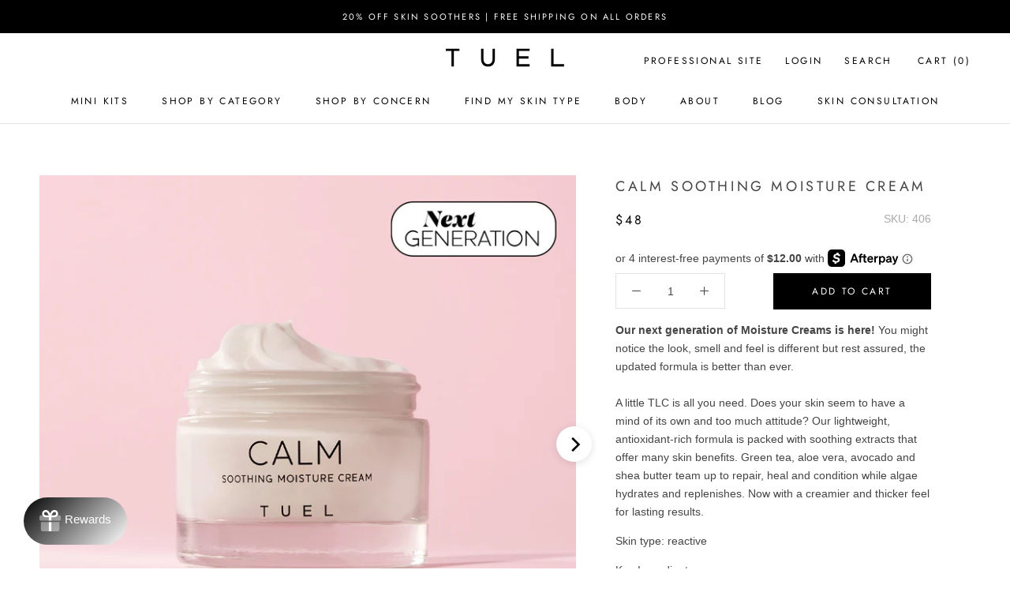

--- FILE ---
content_type: text/html; charset=utf-8
request_url: https://tuelskincare.com/products/calm-down-cream
body_size: 39151
content:
<!doctype html>
<!-- this is another test -->
<html class="no-js" lang="en">
<head>
    <meta name="upside:ucd:active" content="false" />
    <meta charset="utf-8">
    <meta http-equiv="X-UA-Compatible" content="IE=edge,chrome=1">
    <meta name="viewport"
          content="width=device-width, initial-scale=1.0, height=device-height, minimum-scale=1.0, user-scalable=0">
    <meta name="theme-color" content=""><title>
        Calm Soothing Moisture Cream – Moisturizer for Reactive Skin  &ndash; Tuel Skincare
    </title><meta name="description" content="The Calm Soothing Moisture Cream product from Tuel is an organic face cream option the contains some of the best antioxidants for your skin."><link rel="canonical" href="https://tuelskincare.com/products/calm-down-cream"><link rel="shortcut icon" href="//tuelskincare.com/cdn/shop/files/FavIcon_b443ffea-8038-41fd-9c2d-99d5341ecc3b_32x32.png?v=1613780602" type="image/png"><!-- start social media tags liquid page import -->
    <!-- start social media tags liquid page --><meta property="og:type" content="product">
  <meta property="og:title" content="Calm Soothing Moisture Cream"><meta property="og:image" content="http://tuelskincare.com/cdn/shop/files/Retail_Calm_Cream_color_Web_grande.jpg?v=1738273122">
    <meta property="og:image:secure_url" content="https://tuelskincare.com/cdn/shop/files/Retail_Calm_Cream_color_Web_grande.jpg?v=1738273122"><meta property="og:image" content="http://tuelskincare.com/cdn/shop/files/Calm-Soothing-Moisture-Cream_010f2491-abd6-4674-aca7-1699b141d18f_grande.jpg?v=1760553132">
    <meta property="og:image:secure_url" content="https://tuelskincare.com/cdn/shop/files/Calm-Soothing-Moisture-Cream_010f2491-abd6-4674-aca7-1699b141d18f_grande.jpg?v=1760553132"><meta property="og:price:amount" content="48.00">
  <meta property="og:price:currency" content="USD"><meta property="og:description" content="The Calm Soothing Moisture Cream product from Tuel is an organic face cream option the contains some of the best antioxidants for your skin."><meta property="og:url" content="https://tuelskincare.com/products/calm-down-cream">
<meta property="og:site_name" content="Tuel Skincare"><meta name="twitter:card" content="summary"><meta name="twitter:title" content="Calm Soothing Moisture Cream">
  <meta name="twitter:description" content="Our next generation of Moisture Creams is here! You might notice the look, smell and feel is different but rest assured, the updated formula is better than ever.A little TLC is all you need. Does your skin seem to have a mind of its own and too much attitude? Our lightweight, antioxidant-rich formula is packed with soothing extracts that offer many skin benefits. Green tea, aloe vera, avocado and shea butter team up to repair, heal and condition while algae hydrates and replenishes. Now with a creamier and thicker feel for lasting results. 
Skin type: reactive
Key Ingredients: • Green tea• Aloe vera • Avocado oil 
What else you should know: • This product is vegan and cruelty free• Packaging is recyclable • Formulated without phthalates, sulfates, parabens, mineral oil, or synthetic dyes • Made in USA">
  <meta name="twitter:image" content="https://tuelskincare.com/cdn/shop/files/Retail_Calm_Cream_color_Web_600x600_crop_center.jpg?v=1738273122"><!-- end social media tags liquid page -->

    <!-- end social media tags liquid page import -->
    <!-- start content_for_header -->
    <script>window.performance && window.performance.mark && window.performance.mark('shopify.content_for_header.start');</script><meta name="google-site-verification" content="h1dl79vB7Iz0KxkoYQO50vHR9R4AK281A3tgTkmUBn0">
<meta id="shopify-digital-wallet" name="shopify-digital-wallet" content="/7790592090/digital_wallets/dialog">
<meta name="shopify-checkout-api-token" content="1252bb5c7ec519314e862ee03737e370">
<meta id="in-context-paypal-metadata" data-shop-id="7790592090" data-venmo-supported="true" data-environment="production" data-locale="en_US" data-paypal-v4="true" data-currency="USD">
<link rel="alternate" type="application/json+oembed" href="https://tuelskincare.com/products/calm-down-cream.oembed">
<script async="async" src="/checkouts/internal/preloads.js?locale=en-US"></script>
<script id="shopify-features" type="application/json">{"accessToken":"1252bb5c7ec519314e862ee03737e370","betas":["rich-media-storefront-analytics"],"domain":"tuelskincare.com","predictiveSearch":true,"shopId":7790592090,"locale":"en"}</script>
<script>var Shopify = Shopify || {};
Shopify.shop = "tuelskincare.myshopify.com";
Shopify.locale = "en";
Shopify.currency = {"active":"USD","rate":"1.0"};
Shopify.country = "US";
Shopify.theme = {"name":"Tuel Skincare 2021.2 [Afterpay 6\/9\/21]","id":120298405978,"schema_name":"Prestige","schema_version":"2.0.4","theme_store_id":null,"role":"main"};
Shopify.theme.handle = "null";
Shopify.theme.style = {"id":null,"handle":null};
Shopify.cdnHost = "tuelskincare.com/cdn";
Shopify.routes = Shopify.routes || {};
Shopify.routes.root = "/";</script>
<script type="module">!function(o){(o.Shopify=o.Shopify||{}).modules=!0}(window);</script>
<script>!function(o){function n(){var o=[];function n(){o.push(Array.prototype.slice.apply(arguments))}return n.q=o,n}var t=o.Shopify=o.Shopify||{};t.loadFeatures=n(),t.autoloadFeatures=n()}(window);</script>
<script id="shop-js-analytics" type="application/json">{"pageType":"product"}</script>
<script defer="defer" async type="module" src="//tuelskincare.com/cdn/shopifycloud/shop-js/modules/v2/client.init-shop-cart-sync_BN7fPSNr.en.esm.js"></script>
<script defer="defer" async type="module" src="//tuelskincare.com/cdn/shopifycloud/shop-js/modules/v2/chunk.common_Cbph3Kss.esm.js"></script>
<script defer="defer" async type="module" src="//tuelskincare.com/cdn/shopifycloud/shop-js/modules/v2/chunk.modal_DKumMAJ1.esm.js"></script>
<script type="module">
  await import("//tuelskincare.com/cdn/shopifycloud/shop-js/modules/v2/client.init-shop-cart-sync_BN7fPSNr.en.esm.js");
await import("//tuelskincare.com/cdn/shopifycloud/shop-js/modules/v2/chunk.common_Cbph3Kss.esm.js");
await import("//tuelskincare.com/cdn/shopifycloud/shop-js/modules/v2/chunk.modal_DKumMAJ1.esm.js");

  window.Shopify.SignInWithShop?.initShopCartSync?.({"fedCMEnabled":true,"windoidEnabled":true});

</script>
<script>(function() {
  var isLoaded = false;
  function asyncLoad() {
    if (isLoaded) return;
    isLoaded = true;
    var urls = ["\/\/swymv3free-01.azureedge.net\/code\/swym-shopify.js?shop=tuelskincare.myshopify.com","https:\/\/d10lpsik1i8c69.cloudfront.net\/w.js?shop=tuelskincare.myshopify.com","https:\/\/cdn1.stamped.io\/files\/widget.min.js?shop=tuelskincare.myshopify.com","https:\/\/gdprcdn.b-cdn.net\/js\/gdpr_cookie_consent.min.js?shop=tuelskincare.myshopify.com","https:\/\/cdn1.stamped.io\/files\/widget.min.js?shop=tuelskincare.myshopify.com","https:\/\/ideafyi.oss-us-west-1.aliyuncs.com\/js\/filter.js?v=9\u0026shop=tuelskincare.myshopify.com","https:\/\/api-na1.hubapi.com\/scriptloader\/v1\/4853414.js?shop=tuelskincare.myshopify.com","https:\/\/na.shgcdn3.com\/pixel-collector.js?shop=tuelskincare.myshopify.com"];
    for (var i = 0; i < urls.length; i++) {
      var s = document.createElement('script');
      s.type = 'text/javascript';
      s.async = true;
      s.src = urls[i];
      var x = document.getElementsByTagName('script')[0];
      x.parentNode.insertBefore(s, x);
    }
  };
  if(window.attachEvent) {
    window.attachEvent('onload', asyncLoad);
  } else {
    window.addEventListener('load', asyncLoad, false);
  }
})();</script>
<script id="__st">var __st={"a":7790592090,"offset":-28800,"reqid":"cb170482-ab05-4f3f-9627-99a64db69c2a-1769779933","pageurl":"tuelskincare.com\/products\/calm-down-cream","u":"417f1ce75625","p":"product","rtyp":"product","rid":4514380709978};</script>
<script>window.ShopifyPaypalV4VisibilityTracking = true;</script>
<script id="captcha-bootstrap">!function(){'use strict';const t='contact',e='account',n='new_comment',o=[[t,t],['blogs',n],['comments',n],[t,'customer']],c=[[e,'customer_login'],[e,'guest_login'],[e,'recover_customer_password'],[e,'create_customer']],r=t=>t.map((([t,e])=>`form[action*='/${t}']:not([data-nocaptcha='true']) input[name='form_type'][value='${e}']`)).join(','),a=t=>()=>t?[...document.querySelectorAll(t)].map((t=>t.form)):[];function s(){const t=[...o],e=r(t);return a(e)}const i='password',u='form_key',d=['recaptcha-v3-token','g-recaptcha-response','h-captcha-response',i],f=()=>{try{return window.sessionStorage}catch{return}},m='__shopify_v',_=t=>t.elements[u];function p(t,e,n=!1){try{const o=window.sessionStorage,c=JSON.parse(o.getItem(e)),{data:r}=function(t){const{data:e,action:n}=t;return t[m]||n?{data:e,action:n}:{data:t,action:n}}(c);for(const[e,n]of Object.entries(r))t.elements[e]&&(t.elements[e].value=n);n&&o.removeItem(e)}catch(o){console.error('form repopulation failed',{error:o})}}const l='form_type',E='cptcha';function T(t){t.dataset[E]=!0}const w=window,h=w.document,L='Shopify',v='ce_forms',y='captcha';let A=!1;((t,e)=>{const n=(g='f06e6c50-85a8-45c8-87d0-21a2b65856fe',I='https://cdn.shopify.com/shopifycloud/storefront-forms-hcaptcha/ce_storefront_forms_captcha_hcaptcha.v1.5.2.iife.js',D={infoText:'Protected by hCaptcha',privacyText:'Privacy',termsText:'Terms'},(t,e,n)=>{const o=w[L][v],c=o.bindForm;if(c)return c(t,g,e,D).then(n);var r;o.q.push([[t,g,e,D],n]),r=I,A||(h.body.append(Object.assign(h.createElement('script'),{id:'captcha-provider',async:!0,src:r})),A=!0)});var g,I,D;w[L]=w[L]||{},w[L][v]=w[L][v]||{},w[L][v].q=[],w[L][y]=w[L][y]||{},w[L][y].protect=function(t,e){n(t,void 0,e),T(t)},Object.freeze(w[L][y]),function(t,e,n,w,h,L){const[v,y,A,g]=function(t,e,n){const i=e?o:[],u=t?c:[],d=[...i,...u],f=r(d),m=r(i),_=r(d.filter((([t,e])=>n.includes(e))));return[a(f),a(m),a(_),s()]}(w,h,L),I=t=>{const e=t.target;return e instanceof HTMLFormElement?e:e&&e.form},D=t=>v().includes(t);t.addEventListener('submit',(t=>{const e=I(t);if(!e)return;const n=D(e)&&!e.dataset.hcaptchaBound&&!e.dataset.recaptchaBound,o=_(e),c=g().includes(e)&&(!o||!o.value);(n||c)&&t.preventDefault(),c&&!n&&(function(t){try{if(!f())return;!function(t){const e=f();if(!e)return;const n=_(t);if(!n)return;const o=n.value;o&&e.removeItem(o)}(t);const e=Array.from(Array(32),(()=>Math.random().toString(36)[2])).join('');!function(t,e){_(t)||t.append(Object.assign(document.createElement('input'),{type:'hidden',name:u})),t.elements[u].value=e}(t,e),function(t,e){const n=f();if(!n)return;const o=[...t.querySelectorAll(`input[type='${i}']`)].map((({name:t})=>t)),c=[...d,...o],r={};for(const[a,s]of new FormData(t).entries())c.includes(a)||(r[a]=s);n.setItem(e,JSON.stringify({[m]:1,action:t.action,data:r}))}(t,e)}catch(e){console.error('failed to persist form',e)}}(e),e.submit())}));const S=(t,e)=>{t&&!t.dataset[E]&&(n(t,e.some((e=>e===t))),T(t))};for(const o of['focusin','change'])t.addEventListener(o,(t=>{const e=I(t);D(e)&&S(e,y())}));const B=e.get('form_key'),M=e.get(l),P=B&&M;t.addEventListener('DOMContentLoaded',(()=>{const t=y();if(P)for(const e of t)e.elements[l].value===M&&p(e,B);[...new Set([...A(),...v().filter((t=>'true'===t.dataset.shopifyCaptcha))])].forEach((e=>S(e,t)))}))}(h,new URLSearchParams(w.location.search),n,t,e,['guest_login'])})(!0,!0)}();</script>
<script integrity="sha256-4kQ18oKyAcykRKYeNunJcIwy7WH5gtpwJnB7kiuLZ1E=" data-source-attribution="shopify.loadfeatures" defer="defer" src="//tuelskincare.com/cdn/shopifycloud/storefront/assets/storefront/load_feature-a0a9edcb.js" crossorigin="anonymous"></script>
<script data-source-attribution="shopify.dynamic_checkout.dynamic.init">var Shopify=Shopify||{};Shopify.PaymentButton=Shopify.PaymentButton||{isStorefrontPortableWallets:!0,init:function(){window.Shopify.PaymentButton.init=function(){};var t=document.createElement("script");t.src="https://tuelskincare.com/cdn/shopifycloud/portable-wallets/latest/portable-wallets.en.js",t.type="module",document.head.appendChild(t)}};
</script>
<script data-source-attribution="shopify.dynamic_checkout.buyer_consent">
  function portableWalletsHideBuyerConsent(e){var t=document.getElementById("shopify-buyer-consent"),n=document.getElementById("shopify-subscription-policy-button");t&&n&&(t.classList.add("hidden"),t.setAttribute("aria-hidden","true"),n.removeEventListener("click",e))}function portableWalletsShowBuyerConsent(e){var t=document.getElementById("shopify-buyer-consent"),n=document.getElementById("shopify-subscription-policy-button");t&&n&&(t.classList.remove("hidden"),t.removeAttribute("aria-hidden"),n.addEventListener("click",e))}window.Shopify?.PaymentButton&&(window.Shopify.PaymentButton.hideBuyerConsent=portableWalletsHideBuyerConsent,window.Shopify.PaymentButton.showBuyerConsent=portableWalletsShowBuyerConsent);
</script>
<script data-source-attribution="shopify.dynamic_checkout.cart.bootstrap">document.addEventListener("DOMContentLoaded",(function(){function t(){return document.querySelector("shopify-accelerated-checkout-cart, shopify-accelerated-checkout")}if(t())Shopify.PaymentButton.init();else{new MutationObserver((function(e,n){t()&&(Shopify.PaymentButton.init(),n.disconnect())})).observe(document.body,{childList:!0,subtree:!0})}}));
</script>
<link id="shopify-accelerated-checkout-styles" rel="stylesheet" media="screen" href="https://tuelskincare.com/cdn/shopifycloud/portable-wallets/latest/accelerated-checkout-backwards-compat.css" crossorigin="anonymous">
<style id="shopify-accelerated-checkout-cart">
        #shopify-buyer-consent {
  margin-top: 1em;
  display: inline-block;
  width: 100%;
}

#shopify-buyer-consent.hidden {
  display: none;
}

#shopify-subscription-policy-button {
  background: none;
  border: none;
  padding: 0;
  text-decoration: underline;
  font-size: inherit;
  cursor: pointer;
}

#shopify-subscription-policy-button::before {
  box-shadow: none;
}

      </style>

<script>window.performance && window.performance.mark && window.performance.mark('shopify.content_for_header.end');</script>
    <!-- end content_for_header -->

    <link rel="stylesheet" href="//tuelskincare.com/cdn/shop/t/8/assets/theme.scss.css?v=126519607570104497701762183398">
    <link rel="stylesheet" href="//tuelskincare.com/cdn/shop/t/8/assets/grid.scss.css?v=169262635461961265621623246086">
    <link rel="stylesheet" href="//tuelskincare.com/cdn/shop/t/8/assets/override.scss.css?v=159355079430672855261759256452">
    <link rel="stylesheet" href="https://cdnjs.cloudflare.com/ajax/libs/jquery-modal/0.9.1/jquery.modal.min.css"/>
    <link rel="stylesheet" href="//tuelskincare.com/cdn/shop/t/8/assets/team-members.css?v=113838183380935441911623246065">
    <link rel="stylesheet" href="//tuelskincare.com/cdn/shop/t/8/assets/free-samples.css?v=63404916806737177271623246060">

    <link rel="stylesheet" href="https://unpkg.com/simpleslider-js@1.9.0/dist/simpleSlider.min.css">
    <script src="https://unpkg.com/simpleslider-js@1.9.0/dist/simpleSlider.min.js"></script>

    <script>
		// This allows to expose several variables to the global scope, to be used in scripts
		window.theme = {
			template: "product",
			shopCurrency: "USD",
			moneyFormat: "${{amount}}",
			moneyWithCurrencyFormat: "${{amount}} USD",
			currencyConversionEnabled: false,
			currencyConversionMoneyFormat: "money_format",
			currencyConversionRoundAmounts: true,
			productImageSize: "natural",
			searchMode: "product,article",
			showPageTransition: true,
			showElementStaggering: false,
			showImageZooming: true,
			enableExperimentalResizeObserver: false
		};

		window.languages = {
			cartAddNote: "Add Order Note",
			cartEditNote: "Edit Order Note",
			productImageLoadingError: "This image could not be loaded. Please try to reload the page.",
			productFormAddToCart: "Add to cart",
			productFormUnavailable: "Unavailable",
			productFormSoldOut: "Sold Out",
			shippingEstimatorOneResult: "1 option available:",
			shippingEstimatorMoreResults: "{{count}} options available:",
			shippingEstimatorNoResults: "No shipping could be found"
		};

		window.lazySizesConfig = {
			loadHidden: false,
			hFac: 0.5,
			expFactor: 2,
			ricTimeout: 150,
			lazyClass: 'Image--lazyLoad',
			loadingClass: 'Image--lazyLoading',
			loadedClass: 'Image--lazyLoaded'
		};

		document.documentElement.className = document.documentElement.className.replace('no-js', 'js');
		document.documentElement.style.setProperty('--window-height', window.innerHeight + 'px');

		// We do a quick detection of some features (we could use Modernizr but for so little...)
		(function () {
			document.documentElement.className += ((window.CSS && window.CSS.supports('(position: sticky) or (position: -webkit-sticky)')) ? ' supports-sticky' : ' no-supports-sticky');
			document.documentElement.className += (window.matchMedia('(-moz-touch-enabled: 1), (hover: none)')).matches ? ' no-supports-hover' : ' supports-hover';
		}());

		window.onpageshow = function (event) {
			if (event.persisted) {
				window.location.reload();
			}
		};
    </script>

    <script src="//tuelskincare.com/cdn/shop/t/8/assets/lazysizes.min.js?v=174358363404432586981623246062" async></script>

    
<script src="https://polyfill-fastly.net/v2/polyfill.min.js?features=fetch,Element.prototype.closest,Element.prototype.remove,Element.prototype.classList,Array.prototype.includes,Array.prototype.fill,Object.assign,CustomEvent,IntersectionObserver,IntersectionObserverEntry"
            defer></script>
    <script src="//tuelskincare.com/cdn/shop/t/8/assets/libs.min.js?v=145405990913472240271623246062" defer></script>
    <script src="//tuelskincare.com/cdn/shop/t/8/assets/theme.js?v=55919315522790590371623246066" defer></script>
    <script src="//tuelskincare.com/cdn/shop/t/8/assets/custom.js?v=45616442275422009621683145040" defer></script>
    <script src="https://unpkg.com/imagesloaded@4/imagesloaded.pkgd.js" defer></script>

    
  <script type="application/ld+json">
  {
    "@context": "http://schema.org",
    "@type": "Product",
    "offers": {
      "@type": "Offer",
      "availability":"//schema.org/InStock",
      "price": "48.00",
      "priceCurrency": "USD"
    },
    "brand": "Tuel",
    "name": "Calm Soothing Moisture Cream",
    "description": "Our next generation of Moisture Creams is here! You might notice the look, smell and feel is different but rest assured, the updated formula is better than ever.A little TLC is all you need. Does your skin seem to have a mind of its own and too much attitude? Our lightweight, antioxidant-rich formula is packed with soothing extracts that offer many skin benefits. Green tea, aloe vera, avocado and shea butter team up to repair, heal and condition while algae hydrates and replenishes. Now with a creamier and thicker feel for lasting results. \nSkin type: reactive\nKey Ingredients: • Green tea• Aloe vera • Avocado oil \nWhat else you should know: • This product is vegan and cruelty free• Packaging is recyclable • Formulated without phthalates, sulfates, parabens, mineral oil, or synthetic dyes • Made in USA",
    "category": "",
    "url": "https://tuelskincare.com/products/calm-down-cream",
    "image": {
      "@type": "ImageObject",
      "url": "https://tuelskincare.com/cdn/shop/files/Retail_Calm_Cream_color_Web_1024x1024.jpg?v=1738273122",
      "image": "https://tuelskincare.com/cdn/shop/files/Retail_Calm_Cream_color_Web_1024x1024.jpg?v=1738273122",
      "name": "Calm Soothing Moisture Cream",
      "width": 1024,
      "height": 1024
    }
  }
  </script>


    

    <!-- DHD lightslider (shop all page) link -->
    <link type="text/css" rel="stylesheet" href="//cdn.shopify.com/s/files/1/0030/5899/1171/files/lightslider.css?v=1615828084"/>
    <!-- END DHD lightslider (shop all page) link -->

<!-- start shogun -->
<!-- "snippets/hulkcode_common.liquid" was not rendered, the associated app was uninstalled --><script src='https://volumediscount.hulkapps.com/hulkcode.js' defer='defer'></script>
  

<script type="text/javascript">
  
    window.SHG_CUSTOMER = null;
  
</script>







    <!-- end shogun -->

<!-- BEGIN app block: shopify://apps/consentmo-gdpr/blocks/gdpr_cookie_consent/4fbe573f-a377-4fea-9801-3ee0858cae41 -->


<!-- END app block --><!-- BEGIN app block: shopify://apps/klaviyo-email-marketing-sms/blocks/klaviyo-onsite-embed/2632fe16-c075-4321-a88b-50b567f42507 -->












  <script async src="https://static.klaviyo.com/onsite/js/R8dGWn/klaviyo.js?company_id=R8dGWn"></script>
  <script>!function(){if(!window.klaviyo){window._klOnsite=window._klOnsite||[];try{window.klaviyo=new Proxy({},{get:function(n,i){return"push"===i?function(){var n;(n=window._klOnsite).push.apply(n,arguments)}:function(){for(var n=arguments.length,o=new Array(n),w=0;w<n;w++)o[w]=arguments[w];var t="function"==typeof o[o.length-1]?o.pop():void 0,e=new Promise((function(n){window._klOnsite.push([i].concat(o,[function(i){t&&t(i),n(i)}]))}));return e}}})}catch(n){window.klaviyo=window.klaviyo||[],window.klaviyo.push=function(){var n;(n=window._klOnsite).push.apply(n,arguments)}}}}();</script>

  
    <script id="viewed_product">
      if (item == null) {
        var _learnq = _learnq || [];

        var MetafieldReviews = null
        var MetafieldYotpoRating = null
        var MetafieldYotpoCount = null
        var MetafieldLooxRating = null
        var MetafieldLooxCount = null
        var okendoProduct = null
        var okendoProductReviewCount = null
        var okendoProductReviewAverageValue = null
        try {
          // The following fields are used for Customer Hub recently viewed in order to add reviews.
          // This information is not part of __kla_viewed. Instead, it is part of __kla_viewed_reviewed_items
          MetafieldReviews = {"rating":{"scale_min":"1.0","scale_max":"5.0","value":"5.0"},"rating_count":27};
          MetafieldYotpoRating = null
          MetafieldYotpoCount = null
          MetafieldLooxRating = null
          MetafieldLooxCount = null

          okendoProduct = null
          // If the okendo metafield is not legacy, it will error, which then requires the new json formatted data
          if (okendoProduct && 'error' in okendoProduct) {
            okendoProduct = null
          }
          okendoProductReviewCount = okendoProduct ? okendoProduct.reviewCount : null
          okendoProductReviewAverageValue = okendoProduct ? okendoProduct.reviewAverageValue : null
        } catch (error) {
          console.error('Error in Klaviyo onsite reviews tracking:', error);
        }

        var item = {
          Name: "Calm Soothing Moisture Cream",
          ProductID: 4514380709978,
          Categories: ["Cream of the crop","REDNESS \u0026 SENSITIVITY","Retail","Shop All","stop being sensitive"],
          ImageURL: "https://tuelskincare.com/cdn/shop/files/Retail_Calm_Cream_color_Web_grande.jpg?v=1738273122",
          URL: "https://tuelskincare.com/products/calm-down-cream",
          Brand: "Tuel",
          Price: "$48.00",
          Value: "48.00",
          CompareAtPrice: "$0.00"
        };
        _learnq.push(['track', 'Viewed Product', item]);
        _learnq.push(['trackViewedItem', {
          Title: item.Name,
          ItemId: item.ProductID,
          Categories: item.Categories,
          ImageUrl: item.ImageURL,
          Url: item.URL,
          Metadata: {
            Brand: item.Brand,
            Price: item.Price,
            Value: item.Value,
            CompareAtPrice: item.CompareAtPrice
          },
          metafields:{
            reviews: MetafieldReviews,
            yotpo:{
              rating: MetafieldYotpoRating,
              count: MetafieldYotpoCount,
            },
            loox:{
              rating: MetafieldLooxRating,
              count: MetafieldLooxCount,
            },
            okendo: {
              rating: okendoProductReviewAverageValue,
              count: okendoProductReviewCount,
            }
          }
        }]);
      }
    </script>
  




  <script>
    window.klaviyoReviewsProductDesignMode = false
  </script>







<!-- END app block --><script src="https://cdn.shopify.com/extensions/019c0dff-e9d2-7563-ba76-f87f42d51e55/consentmo-gdpr-615/assets/consentmo_cookie_consent.js" type="text/javascript" defer="defer"></script>
<script src="https://cdn.shopify.com/extensions/0199dd5a-6bcd-7cf2-a5e7-260666deeaa9/geo-target-ip-banner-27/assets/ve-banner-v1.js" type="text/javascript" defer="defer"></script>
<link href="https://cdn.shopify.com/extensions/0199dd5a-6bcd-7cf2-a5e7-260666deeaa9/geo-target-ip-banner-27/assets/ve-banner-v1.css" rel="stylesheet" type="text/css" media="all">
<link href="https://monorail-edge.shopifysvc.com" rel="dns-prefetch">
<script>(function(){if ("sendBeacon" in navigator && "performance" in window) {try {var session_token_from_headers = performance.getEntriesByType('navigation')[0].serverTiming.find(x => x.name == '_s').description;} catch {var session_token_from_headers = undefined;}var session_cookie_matches = document.cookie.match(/_shopify_s=([^;]*)/);var session_token_from_cookie = session_cookie_matches && session_cookie_matches.length === 2 ? session_cookie_matches[1] : "";var session_token = session_token_from_headers || session_token_from_cookie || "";function handle_abandonment_event(e) {var entries = performance.getEntries().filter(function(entry) {return /monorail-edge.shopifysvc.com/.test(entry.name);});if (!window.abandonment_tracked && entries.length === 0) {window.abandonment_tracked = true;var currentMs = Date.now();var navigation_start = performance.timing.navigationStart;var payload = {shop_id: 7790592090,url: window.location.href,navigation_start,duration: currentMs - navigation_start,session_token,page_type: "product"};window.navigator.sendBeacon("https://monorail-edge.shopifysvc.com/v1/produce", JSON.stringify({schema_id: "online_store_buyer_site_abandonment/1.1",payload: payload,metadata: {event_created_at_ms: currentMs,event_sent_at_ms: currentMs}}));}}window.addEventListener('pagehide', handle_abandonment_event);}}());</script>
<script id="web-pixels-manager-setup">(function e(e,d,r,n,o){if(void 0===o&&(o={}),!Boolean(null===(a=null===(i=window.Shopify)||void 0===i?void 0:i.analytics)||void 0===a?void 0:a.replayQueue)){var i,a;window.Shopify=window.Shopify||{};var t=window.Shopify;t.analytics=t.analytics||{};var s=t.analytics;s.replayQueue=[],s.publish=function(e,d,r){return s.replayQueue.push([e,d,r]),!0};try{self.performance.mark("wpm:start")}catch(e){}var l=function(){var e={modern:/Edge?\/(1{2}[4-9]|1[2-9]\d|[2-9]\d{2}|\d{4,})\.\d+(\.\d+|)|Firefox\/(1{2}[4-9]|1[2-9]\d|[2-9]\d{2}|\d{4,})\.\d+(\.\d+|)|Chrom(ium|e)\/(9{2}|\d{3,})\.\d+(\.\d+|)|(Maci|X1{2}).+ Version\/(15\.\d+|(1[6-9]|[2-9]\d|\d{3,})\.\d+)([,.]\d+|)( \(\w+\)|)( Mobile\/\w+|) Safari\/|Chrome.+OPR\/(9{2}|\d{3,})\.\d+\.\d+|(CPU[ +]OS|iPhone[ +]OS|CPU[ +]iPhone|CPU IPhone OS|CPU iPad OS)[ +]+(15[._]\d+|(1[6-9]|[2-9]\d|\d{3,})[._]\d+)([._]\d+|)|Android:?[ /-](13[3-9]|1[4-9]\d|[2-9]\d{2}|\d{4,})(\.\d+|)(\.\d+|)|Android.+Firefox\/(13[5-9]|1[4-9]\d|[2-9]\d{2}|\d{4,})\.\d+(\.\d+|)|Android.+Chrom(ium|e)\/(13[3-9]|1[4-9]\d|[2-9]\d{2}|\d{4,})\.\d+(\.\d+|)|SamsungBrowser\/([2-9]\d|\d{3,})\.\d+/,legacy:/Edge?\/(1[6-9]|[2-9]\d|\d{3,})\.\d+(\.\d+|)|Firefox\/(5[4-9]|[6-9]\d|\d{3,})\.\d+(\.\d+|)|Chrom(ium|e)\/(5[1-9]|[6-9]\d|\d{3,})\.\d+(\.\d+|)([\d.]+$|.*Safari\/(?![\d.]+ Edge\/[\d.]+$))|(Maci|X1{2}).+ Version\/(10\.\d+|(1[1-9]|[2-9]\d|\d{3,})\.\d+)([,.]\d+|)( \(\w+\)|)( Mobile\/\w+|) Safari\/|Chrome.+OPR\/(3[89]|[4-9]\d|\d{3,})\.\d+\.\d+|(CPU[ +]OS|iPhone[ +]OS|CPU[ +]iPhone|CPU IPhone OS|CPU iPad OS)[ +]+(10[._]\d+|(1[1-9]|[2-9]\d|\d{3,})[._]\d+)([._]\d+|)|Android:?[ /-](13[3-9]|1[4-9]\d|[2-9]\d{2}|\d{4,})(\.\d+|)(\.\d+|)|Mobile Safari.+OPR\/([89]\d|\d{3,})\.\d+\.\d+|Android.+Firefox\/(13[5-9]|1[4-9]\d|[2-9]\d{2}|\d{4,})\.\d+(\.\d+|)|Android.+Chrom(ium|e)\/(13[3-9]|1[4-9]\d|[2-9]\d{2}|\d{4,})\.\d+(\.\d+|)|Android.+(UC? ?Browser|UCWEB|U3)[ /]?(15\.([5-9]|\d{2,})|(1[6-9]|[2-9]\d|\d{3,})\.\d+)\.\d+|SamsungBrowser\/(5\.\d+|([6-9]|\d{2,})\.\d+)|Android.+MQ{2}Browser\/(14(\.(9|\d{2,})|)|(1[5-9]|[2-9]\d|\d{3,})(\.\d+|))(\.\d+|)|K[Aa][Ii]OS\/(3\.\d+|([4-9]|\d{2,})\.\d+)(\.\d+|)/},d=e.modern,r=e.legacy,n=navigator.userAgent;return n.match(d)?"modern":n.match(r)?"legacy":"unknown"}(),u="modern"===l?"modern":"legacy",c=(null!=n?n:{modern:"",legacy:""})[u],f=function(e){return[e.baseUrl,"/wpm","/b",e.hashVersion,"modern"===e.buildTarget?"m":"l",".js"].join("")}({baseUrl:d,hashVersion:r,buildTarget:u}),m=function(e){var d=e.version,r=e.bundleTarget,n=e.surface,o=e.pageUrl,i=e.monorailEndpoint;return{emit:function(e){var a=e.status,t=e.errorMsg,s=(new Date).getTime(),l=JSON.stringify({metadata:{event_sent_at_ms:s},events:[{schema_id:"web_pixels_manager_load/3.1",payload:{version:d,bundle_target:r,page_url:o,status:a,surface:n,error_msg:t},metadata:{event_created_at_ms:s}}]});if(!i)return console&&console.warn&&console.warn("[Web Pixels Manager] No Monorail endpoint provided, skipping logging."),!1;try{return self.navigator.sendBeacon.bind(self.navigator)(i,l)}catch(e){}var u=new XMLHttpRequest;try{return u.open("POST",i,!0),u.setRequestHeader("Content-Type","text/plain"),u.send(l),!0}catch(e){return console&&console.warn&&console.warn("[Web Pixels Manager] Got an unhandled error while logging to Monorail."),!1}}}}({version:r,bundleTarget:l,surface:e.surface,pageUrl:self.location.href,monorailEndpoint:e.monorailEndpoint});try{o.browserTarget=l,function(e){var d=e.src,r=e.async,n=void 0===r||r,o=e.onload,i=e.onerror,a=e.sri,t=e.scriptDataAttributes,s=void 0===t?{}:t,l=document.createElement("script"),u=document.querySelector("head"),c=document.querySelector("body");if(l.async=n,l.src=d,a&&(l.integrity=a,l.crossOrigin="anonymous"),s)for(var f in s)if(Object.prototype.hasOwnProperty.call(s,f))try{l.dataset[f]=s[f]}catch(e){}if(o&&l.addEventListener("load",o),i&&l.addEventListener("error",i),u)u.appendChild(l);else{if(!c)throw new Error("Did not find a head or body element to append the script");c.appendChild(l)}}({src:f,async:!0,onload:function(){if(!function(){var e,d;return Boolean(null===(d=null===(e=window.Shopify)||void 0===e?void 0:e.analytics)||void 0===d?void 0:d.initialized)}()){var d=window.webPixelsManager.init(e)||void 0;if(d){var r=window.Shopify.analytics;r.replayQueue.forEach((function(e){var r=e[0],n=e[1],o=e[2];d.publishCustomEvent(r,n,o)})),r.replayQueue=[],r.publish=d.publishCustomEvent,r.visitor=d.visitor,r.initialized=!0}}},onerror:function(){return m.emit({status:"failed",errorMsg:"".concat(f," has failed to load")})},sri:function(e){var d=/^sha384-[A-Za-z0-9+/=]+$/;return"string"==typeof e&&d.test(e)}(c)?c:"",scriptDataAttributes:o}),m.emit({status:"loading"})}catch(e){m.emit({status:"failed",errorMsg:(null==e?void 0:e.message)||"Unknown error"})}}})({shopId: 7790592090,storefrontBaseUrl: "https://tuelskincare.com",extensionsBaseUrl: "https://extensions.shopifycdn.com/cdn/shopifycloud/web-pixels-manager",monorailEndpoint: "https://monorail-edge.shopifysvc.com/unstable/produce_batch",surface: "storefront-renderer",enabledBetaFlags: ["2dca8a86"],webPixelsConfigList: [{"id":"1314128235","configuration":"{\"site_id\":\"bb546441-851d-4fac-a079-4aec74b92265\",\"analytics_endpoint\":\"https:\\\/\\\/na.shgcdn3.com\"}","eventPayloadVersion":"v1","runtimeContext":"STRICT","scriptVersion":"695709fc3f146fa50a25299517a954f2","type":"APP","apiClientId":1158168,"privacyPurposes":["ANALYTICS","MARKETING","SALE_OF_DATA"],"dataSharingAdjustments":{"protectedCustomerApprovalScopes":["read_customer_personal_data"]}},{"id":"1301512555","configuration":"{\"accountID\":\"tuelskincare\"}","eventPayloadVersion":"v1","runtimeContext":"STRICT","scriptVersion":"e049d423f49471962495acbe58da1904","type":"APP","apiClientId":32196493313,"privacyPurposes":["ANALYTICS","MARKETING","SALE_OF_DATA"],"dataSharingAdjustments":{"protectedCustomerApprovalScopes":["read_customer_address","read_customer_email","read_customer_name","read_customer_personal_data","read_customer_phone"]}},{"id":"748355947","configuration":"{\"config\":\"{\\\"google_tag_ids\\\":[\\\"G-Z0D1FZLYM0\\\",\\\"AW-954344888\\\",\\\"GT-NGS3FBHP\\\",\\\"AW-949816548\\\"],\\\"target_country\\\":\\\"US\\\",\\\"gtag_events\\\":[{\\\"type\\\":\\\"begin_checkout\\\",\\\"action_label\\\":[\\\"G-6BBKP43VM7\\\",\\\"AW-954344888\\\/NCDnCPLXjtYZELjLiMcD\\\"]},{\\\"type\\\":\\\"search\\\",\\\"action_label\\\":[\\\"G-6BBKP43VM7\\\",\\\"AW-954344888\\\/3odSCOzXjtYZELjLiMcD\\\"]},{\\\"type\\\":\\\"view_item\\\",\\\"action_label\\\":[\\\"G-6BBKP43VM7\\\",\\\"AW-954344888\\\/nJTQCOnXjtYZELjLiMcD\\\",\\\"MC-T34THZXY3Y\\\"]},{\\\"type\\\":\\\"purchase\\\",\\\"action_label\\\":[\\\"G-6BBKP43VM7\\\",\\\"AW-954344888\\\/2SLUCOPXjtYZELjLiMcD\\\",\\\"MC-T34THZXY3Y\\\",\\\"AW-949816548\\\/Q7YBCNvT_2wQ5Jn0xAM\\\"]},{\\\"type\\\":\\\"page_view\\\",\\\"action_label\\\":[\\\"G-6BBKP43VM7\\\",\\\"AW-954344888\\\/f6Z2CObXjtYZELjLiMcD\\\",\\\"MC-T34THZXY3Y\\\"]},{\\\"type\\\":\\\"add_payment_info\\\",\\\"action_label\\\":[\\\"G-6BBKP43VM7\\\",\\\"AW-954344888\\\/0h65CPXXjtYZELjLiMcD\\\"]},{\\\"type\\\":\\\"add_to_cart\\\",\\\"action_label\\\":[\\\"G-6BBKP43VM7\\\",\\\"AW-954344888\\\/ASanCO_XjtYZELjLiMcD\\\"]}],\\\"enable_monitoring_mode\\\":false}\"}","eventPayloadVersion":"v1","runtimeContext":"OPEN","scriptVersion":"b2a88bafab3e21179ed38636efcd8a93","type":"APP","apiClientId":1780363,"privacyPurposes":[],"dataSharingAdjustments":{"protectedCustomerApprovalScopes":["read_customer_address","read_customer_email","read_customer_name","read_customer_personal_data","read_customer_phone"]}},{"id":"124223578","configuration":"{\"pixel_id\":\"2762304637327054\",\"pixel_type\":\"facebook_pixel\",\"metaapp_system_user_token\":\"-\"}","eventPayloadVersion":"v1","runtimeContext":"OPEN","scriptVersion":"ca16bc87fe92b6042fbaa3acc2fbdaa6","type":"APP","apiClientId":2329312,"privacyPurposes":["ANALYTICS","MARKETING","SALE_OF_DATA"],"dataSharingAdjustments":{"protectedCustomerApprovalScopes":["read_customer_address","read_customer_email","read_customer_name","read_customer_personal_data","read_customer_phone"]}},{"id":"shopify-app-pixel","configuration":"{}","eventPayloadVersion":"v1","runtimeContext":"STRICT","scriptVersion":"0450","apiClientId":"shopify-pixel","type":"APP","privacyPurposes":["ANALYTICS","MARKETING"]},{"id":"shopify-custom-pixel","eventPayloadVersion":"v1","runtimeContext":"LAX","scriptVersion":"0450","apiClientId":"shopify-pixel","type":"CUSTOM","privacyPurposes":["ANALYTICS","MARKETING"]}],isMerchantRequest: false,initData: {"shop":{"name":"Tuel Skincare","paymentSettings":{"currencyCode":"USD"},"myshopifyDomain":"tuelskincare.myshopify.com","countryCode":"US","storefrontUrl":"https:\/\/tuelskincare.com"},"customer":null,"cart":null,"checkout":null,"productVariants":[{"price":{"amount":48.0,"currencyCode":"USD"},"product":{"title":"Calm Soothing Moisture Cream","vendor":"Tuel","id":"4514380709978","untranslatedTitle":"Calm Soothing Moisture Cream","url":"\/products\/calm-down-cream","type":""},"id":"52432080175467","image":{"src":"\/\/tuelskincare.com\/cdn\/shop\/files\/Retail_Calm_Cream_color_Web.jpg?v=1738273122"},"sku":"406","title":"Default Title","untranslatedTitle":"Default Title"}],"purchasingCompany":null},},"https://tuelskincare.com/cdn","1d2a099fw23dfb22ep557258f5m7a2edbae",{"modern":"","legacy":""},{"shopId":"7790592090","storefrontBaseUrl":"https:\/\/tuelskincare.com","extensionBaseUrl":"https:\/\/extensions.shopifycdn.com\/cdn\/shopifycloud\/web-pixels-manager","surface":"storefront-renderer","enabledBetaFlags":"[\"2dca8a86\"]","isMerchantRequest":"false","hashVersion":"1d2a099fw23dfb22ep557258f5m7a2edbae","publish":"custom","events":"[[\"page_viewed\",{}],[\"product_viewed\",{\"productVariant\":{\"price\":{\"amount\":48.0,\"currencyCode\":\"USD\"},\"product\":{\"title\":\"Calm Soothing Moisture Cream\",\"vendor\":\"Tuel\",\"id\":\"4514380709978\",\"untranslatedTitle\":\"Calm Soothing Moisture Cream\",\"url\":\"\/products\/calm-down-cream\",\"type\":\"\"},\"id\":\"52432080175467\",\"image\":{\"src\":\"\/\/tuelskincare.com\/cdn\/shop\/files\/Retail_Calm_Cream_color_Web.jpg?v=1738273122\"},\"sku\":\"406\",\"title\":\"Default Title\",\"untranslatedTitle\":\"Default Title\"}}]]"});</script><script>
  window.ShopifyAnalytics = window.ShopifyAnalytics || {};
  window.ShopifyAnalytics.meta = window.ShopifyAnalytics.meta || {};
  window.ShopifyAnalytics.meta.currency = 'USD';
  var meta = {"product":{"id":4514380709978,"gid":"gid:\/\/shopify\/Product\/4514380709978","vendor":"Tuel","type":"","handle":"calm-down-cream","variants":[{"id":52432080175467,"price":4800,"name":"Calm Soothing Moisture Cream","public_title":null,"sku":"406"}],"remote":false},"page":{"pageType":"product","resourceType":"product","resourceId":4514380709978,"requestId":"cb170482-ab05-4f3f-9627-99a64db69c2a-1769779933"}};
  for (var attr in meta) {
    window.ShopifyAnalytics.meta[attr] = meta[attr];
  }
</script>
<script class="analytics">
  (function () {
    var customDocumentWrite = function(content) {
      var jquery = null;

      if (window.jQuery) {
        jquery = window.jQuery;
      } else if (window.Checkout && window.Checkout.$) {
        jquery = window.Checkout.$;
      }

      if (jquery) {
        jquery('body').append(content);
      }
    };

    var hasLoggedConversion = function(token) {
      if (token) {
        return document.cookie.indexOf('loggedConversion=' + token) !== -1;
      }
      return false;
    }

    var setCookieIfConversion = function(token) {
      if (token) {
        var twoMonthsFromNow = new Date(Date.now());
        twoMonthsFromNow.setMonth(twoMonthsFromNow.getMonth() + 2);

        document.cookie = 'loggedConversion=' + token + '; expires=' + twoMonthsFromNow;
      }
    }

    var trekkie = window.ShopifyAnalytics.lib = window.trekkie = window.trekkie || [];
    if (trekkie.integrations) {
      return;
    }
    trekkie.methods = [
      'identify',
      'page',
      'ready',
      'track',
      'trackForm',
      'trackLink'
    ];
    trekkie.factory = function(method) {
      return function() {
        var args = Array.prototype.slice.call(arguments);
        args.unshift(method);
        trekkie.push(args);
        return trekkie;
      };
    };
    for (var i = 0; i < trekkie.methods.length; i++) {
      var key = trekkie.methods[i];
      trekkie[key] = trekkie.factory(key);
    }
    trekkie.load = function(config) {
      trekkie.config = config || {};
      trekkie.config.initialDocumentCookie = document.cookie;
      var first = document.getElementsByTagName('script')[0];
      var script = document.createElement('script');
      script.type = 'text/javascript';
      script.onerror = function(e) {
        var scriptFallback = document.createElement('script');
        scriptFallback.type = 'text/javascript';
        scriptFallback.onerror = function(error) {
                var Monorail = {
      produce: function produce(monorailDomain, schemaId, payload) {
        var currentMs = new Date().getTime();
        var event = {
          schema_id: schemaId,
          payload: payload,
          metadata: {
            event_created_at_ms: currentMs,
            event_sent_at_ms: currentMs
          }
        };
        return Monorail.sendRequest("https://" + monorailDomain + "/v1/produce", JSON.stringify(event));
      },
      sendRequest: function sendRequest(endpointUrl, payload) {
        // Try the sendBeacon API
        if (window && window.navigator && typeof window.navigator.sendBeacon === 'function' && typeof window.Blob === 'function' && !Monorail.isIos12()) {
          var blobData = new window.Blob([payload], {
            type: 'text/plain'
          });

          if (window.navigator.sendBeacon(endpointUrl, blobData)) {
            return true;
          } // sendBeacon was not successful

        } // XHR beacon

        var xhr = new XMLHttpRequest();

        try {
          xhr.open('POST', endpointUrl);
          xhr.setRequestHeader('Content-Type', 'text/plain');
          xhr.send(payload);
        } catch (e) {
          console.log(e);
        }

        return false;
      },
      isIos12: function isIos12() {
        return window.navigator.userAgent.lastIndexOf('iPhone; CPU iPhone OS 12_') !== -1 || window.navigator.userAgent.lastIndexOf('iPad; CPU OS 12_') !== -1;
      }
    };
    Monorail.produce('monorail-edge.shopifysvc.com',
      'trekkie_storefront_load_errors/1.1',
      {shop_id: 7790592090,
      theme_id: 120298405978,
      app_name: "storefront",
      context_url: window.location.href,
      source_url: "//tuelskincare.com/cdn/s/trekkie.storefront.c59ea00e0474b293ae6629561379568a2d7c4bba.min.js"});

        };
        scriptFallback.async = true;
        scriptFallback.src = '//tuelskincare.com/cdn/s/trekkie.storefront.c59ea00e0474b293ae6629561379568a2d7c4bba.min.js';
        first.parentNode.insertBefore(scriptFallback, first);
      };
      script.async = true;
      script.src = '//tuelskincare.com/cdn/s/trekkie.storefront.c59ea00e0474b293ae6629561379568a2d7c4bba.min.js';
      first.parentNode.insertBefore(script, first);
    };
    trekkie.load(
      {"Trekkie":{"appName":"storefront","development":false,"defaultAttributes":{"shopId":7790592090,"isMerchantRequest":null,"themeId":120298405978,"themeCityHash":"13539712464529188257","contentLanguage":"en","currency":"USD"},"isServerSideCookieWritingEnabled":true,"monorailRegion":"shop_domain","enabledBetaFlags":["65f19447","b5387b81"]},"Session Attribution":{},"S2S":{"facebookCapiEnabled":true,"source":"trekkie-storefront-renderer","apiClientId":580111}}
    );

    var loaded = false;
    trekkie.ready(function() {
      if (loaded) return;
      loaded = true;

      window.ShopifyAnalytics.lib = window.trekkie;

      var originalDocumentWrite = document.write;
      document.write = customDocumentWrite;
      try { window.ShopifyAnalytics.merchantGoogleAnalytics.call(this); } catch(error) {};
      document.write = originalDocumentWrite;

      window.ShopifyAnalytics.lib.page(null,{"pageType":"product","resourceType":"product","resourceId":4514380709978,"requestId":"cb170482-ab05-4f3f-9627-99a64db69c2a-1769779933","shopifyEmitted":true});

      var match = window.location.pathname.match(/checkouts\/(.+)\/(thank_you|post_purchase)/)
      var token = match? match[1]: undefined;
      if (!hasLoggedConversion(token)) {
        setCookieIfConversion(token);
        window.ShopifyAnalytics.lib.track("Viewed Product",{"currency":"USD","variantId":52432080175467,"productId":4514380709978,"productGid":"gid:\/\/shopify\/Product\/4514380709978","name":"Calm Soothing Moisture Cream","price":"48.00","sku":"406","brand":"Tuel","variant":null,"category":"","nonInteraction":true,"remote":false},undefined,undefined,{"shopifyEmitted":true});
      window.ShopifyAnalytics.lib.track("monorail:\/\/trekkie_storefront_viewed_product\/1.1",{"currency":"USD","variantId":52432080175467,"productId":4514380709978,"productGid":"gid:\/\/shopify\/Product\/4514380709978","name":"Calm Soothing Moisture Cream","price":"48.00","sku":"406","brand":"Tuel","variant":null,"category":"","nonInteraction":true,"remote":false,"referer":"https:\/\/tuelskincare.com\/products\/calm-down-cream"});
      }
    });


        var eventsListenerScript = document.createElement('script');
        eventsListenerScript.async = true;
        eventsListenerScript.src = "//tuelskincare.com/cdn/shopifycloud/storefront/assets/shop_events_listener-3da45d37.js";
        document.getElementsByTagName('head')[0].appendChild(eventsListenerScript);

})();</script>
  <script>
  if (!window.ga || (window.ga && typeof window.ga !== 'function')) {
    window.ga = function ga() {
      (window.ga.q = window.ga.q || []).push(arguments);
      if (window.Shopify && window.Shopify.analytics && typeof window.Shopify.analytics.publish === 'function') {
        window.Shopify.analytics.publish("ga_stub_called", {}, {sendTo: "google_osp_migration"});
      }
      console.error("Shopify's Google Analytics stub called with:", Array.from(arguments), "\nSee https://help.shopify.com/manual/promoting-marketing/pixels/pixel-migration#google for more information.");
    };
    if (window.Shopify && window.Shopify.analytics && typeof window.Shopify.analytics.publish === 'function') {
      window.Shopify.analytics.publish("ga_stub_initialized", {}, {sendTo: "google_osp_migration"});
    }
  }
</script>
<script
  defer
  src="https://tuelskincare.com/cdn/shopifycloud/perf-kit/shopify-perf-kit-3.1.0.min.js"
  data-application="storefront-renderer"
  data-shop-id="7790592090"
  data-render-region="gcp-us-central1"
  data-page-type="product"
  data-theme-instance-id="120298405978"
  data-theme-name="Prestige"
  data-theme-version="2.0.4"
  data-monorail-region="shop_domain"
  data-resource-timing-sampling-rate="10"
  data-shs="true"
  data-shs-beacon="true"
  data-shs-export-with-fetch="true"
  data-shs-logs-sample-rate="1"
  data-shs-beacon-endpoint="https://tuelskincare.com/api/collect"
></script>
</head>

<body class="prestige--v2  template-product">
<!-- request.host = tuelskincare.com
    product --><!-- check to see if this request came from an old domain (tuelpro.com or berodinwax.com). if so, redirect --><!-- check to see if this is a product template and if it is a pro product being requested on the retail site. if so, redirect --><!-- // end pro product check -->

<!-- // THIS HAS BEEN TURNED OFF FOR NOW BELOW. UNTIL ALL COLLECTIONS HAVE BEEN FULLY BIFURCATED BETWEEN PRO AND RETAIL -->
<!-- check to see if this is a collection template and if it is a pro product being requested on the retail site. if so, redirect --><!-- // end pro collection check -->

<a class="PageSkipLink u-visually-hidden" href="#main">Skip to content</a>
<span class="LoadingBar"></span>
<div class="PageOverlay"></div>
<div class="PageTransition"></div>

<div id="shopify-section-popup" class="shopify-section"><!-- popup should show up on this site -->
</div>
<div id="shopify-section-sidebar-menu" class="shopify-section"><section id="sidebar-menu" class="SidebarMenu Drawer Drawer--small Drawer--fromLeft" aria-hidden="true" data-section-id="sidebar-menu" data-section-type="sidebar-menu">
    <header class="Drawer__Header" data-drawer-animated-left>
      <button class="Drawer__Close Icon-Wrapper--clickable" data-action="close-drawer" data-drawer-id="sidebar-menu" aria-label="Close navigation"><svg class="Icon Icon--close" role="presentation" viewBox="0 0 16 14">
      <path d="M15 0L1 14m14 0L1 0" stroke="currentColor" fill="none" fill-rule="evenodd"></path>
    </svg></button>
    </header>

    <div class="Drawer__Content">
      <div class="Drawer__Main" data-drawer-animated-left data-scrollable>
        <div class="Drawer__Container">
          <nav class="SidebarMenu__Nav SidebarMenu__Nav--primary" aria-label="Sidebar navigation"><div class="Collapsible"><a href="/collections/holiday-kits" class="Collapsible__Button Heading Link Link--primary u-h6">Mini Kits</a></div><div class="Collapsible"><button class="Collapsible__Button Heading u-h6" data-action="toggle-collapsible" aria-expanded="false">Shop By Category<span class="Collapsible__Plus"></span>
                  </button>

                  <div class="Collapsible__Inner">
                    <div class="Collapsible__Content"><div class="Collapsible"><a href="/collections/cleansers" class="Collapsible__Button Heading Text--subdued Link Link--primary u-h7">Cleansers</a></div><div class="Collapsible"><a href="/collections/deep-pore-cleansing-duo" class="Collapsible__Button Heading Text--subdued Link Link--primary u-h7">Deep Pore Cleansing Duos</a></div><div class="Collapsible"><a href="/collections/essential-oils" class="Collapsible__Button Heading Text--subdued Link Link--primary u-h7">Essential Oil Blends</a></div><div class="Collapsible"><a href="/collections/moisturizers" class="Collapsible__Button Heading Text--subdued Link Link--primary u-h7">Moisturizers</a></div><div class="Collapsible"><a href="/collections/serums" class="Collapsible__Button Heading Text--subdued Link Link--primary u-h7">Serums</a></div><div class="Collapsible"><a href="/collections/eye-care" class="Collapsible__Button Heading Text--subdued Link Link--primary u-h7">Eye Care</a></div><div class="Collapsible"><a href="/collections/practice-safe-sun" class="Collapsible__Button Heading Text--subdued Link Link--primary u-h7">Sun Protection</a></div><div class="Collapsible"><a href="/collections/masks" class="Collapsible__Button Heading Text--subdued Link Link--primary u-h7">Masks </a></div><div class="Collapsible"><a href="/collections/extraction-exfoliation" class="Collapsible__Button Heading Text--subdued Link Link--primary u-h7">Exfoliation</a></div><div class="Collapsible"><a href="/collections/mature-skin" class="Collapsible__Button Heading Text--subdued Link Link--primary u-h7">Anti Aging</a></div><div class="Collapsible"><a href="/collections/sets-packs" class="Collapsible__Button Heading Text--subdued Link Link--primary u-h7">Travel Packs</a></div><div class="Collapsible"><a href="/collections/merch" class="Collapsible__Button Heading Text--subdued Link Link--primary u-h7">Merch</a></div><div class="Collapsible"><a href="/products/tuel-gift-card" class="Collapsible__Button Heading Text--subdued Link Link--primary u-h7">Gift Cards</a></div><div class="Collapsible"><a href="/collections/best-sellers" class="Collapsible__Button Heading Text--subdued Link Link--primary u-h7">Best Sellers</a></div><div class="Collapsible"><a href="/pages/shop-all-new" class="Collapsible__Button Heading Text--subdued Link Link--primary u-h7">Shop All </a></div></div>
                  </div></div><div class="Collapsible"><button class="Collapsible__Button Heading u-h6" data-action="toggle-collapsible" aria-expanded="false">Shop By Concern<span class="Collapsible__Plus"></span>
                  </button>

                  <div class="Collapsible__Inner">
                    <div class="Collapsible__Content"><div class="Collapsible"><a href="/collections/acne-blemishes" class="Collapsible__Button Heading Text--subdued Link Link--primary u-h7">Acne/Blemishes</a></div><div class="Collapsible"><a href="/collections/dryness-dehydration" class="Collapsible__Button Heading Text--subdued Link Link--primary u-h7">Dryness/Dehydration</a></div><div class="Collapsible"><a href="/collections/fine-lines-wrinkles" class="Collapsible__Button Heading Text--subdued Link Link--primary u-h7">Fine Lines/Wrinkles</a></div><div class="Collapsible"><a href="/collections/oiliness" class="Collapsible__Button Heading Text--subdued Link Link--primary u-h7">Oiliness</a></div><div class="Collapsible"><a href="/collections/redness-sensitivity" class="Collapsible__Button Heading Text--subdued Link Link--primary u-h7">Redness/Sensitivity</a></div><div class="Collapsible"><a href="/collections/dark-spots-pigmentation" class="Collapsible__Button Heading Text--subdued Link Link--primary u-h7">Dark Spots/Pigmentation</a></div><div class="Collapsible"><a href="/collections/dark-circles-puffiness" class="Collapsible__Button Heading Text--subdued Link Link--primary u-h7">Dark Circles/Puffiness</a></div></div>
                  </div></div><div class="Collapsible"><a href="/pages/find-your-skin-type" class="Collapsible__Button Heading Link Link--primary u-h6">FIND MY SKIN TYPE</a></div><div class="Collapsible"><a href="/collections/body" class="Collapsible__Button Heading Link Link--primary u-h6">Body</a></div><div class="Collapsible"><button class="Collapsible__Button Heading u-h6" data-action="toggle-collapsible" aria-expanded="false">About<span class="Collapsible__Plus"></span>
                  </button>

                  <div class="Collapsible__Inner">
                    <div class="Collapsible__Content"><div class="Collapsible"><a href="/pages/history" class="Collapsible__Button Heading Text--subdued Link Link--primary u-h7">History</a></div><div class="Collapsible"><a href="/pages/about" class="Collapsible__Button Heading Text--subdued Link Link--primary u-h7">About Tuel Skincare</a></div><div class="Collapsible"><a href="/pages/black-lives-matter" class="Collapsible__Button Heading Text--subdued Link Link--primary u-h7">Black Lives Matter</a></div><div class="Collapsible"><a href="/pages/contact-us" class="Collapsible__Button Heading Text--subdued Link Link--primary u-h7">Contact Us</a></div><div class="Collapsible"><a href="https://tuelskincare.com/apps/salon-finder" class="Collapsible__Button Heading Text--subdued Link Link--primary u-h7">Salon Finder </a></div><div class="Collapsible"><a href="/pages/loyalty" class="Collapsible__Button Heading Text--subdued Link Link--primary u-h7">Rewards</a></div></div>
                  </div></div><div class="Collapsible"><a href="/blogs/news" class="Collapsible__Button Heading Link Link--primary u-h6">Blog</a></div><div class="Collapsible"><a href="/pages/personal-skincare-consultations" class="Collapsible__Button Heading Link Link--primary u-h6">Skin Consultation</a></div></nav><nav class="SidebarMenu__Nav SidebarMenu__Nav--secondary">
            <ul class="Linklist Linklist--spacingLoose"><li class="Linklist__Item">
                  <a href="/account/login" class="Text--subdued Link Link--primary">Account</a>
                </li><li class="Linklist__Item">
                <a href="/search" class="Text--subdued Link Link--primary" data-action="open-modal" aria-controls="Search">Search</a>
              </li><li class="Linklist__Item">
                        <a href="https://tuelberodin.com" class="Text--subdued Link Link--primary">Professional Site</a>
                    </li></ul>
          </nav>
        </div>
      </div><aside class="Drawer__Footer" data-drawer-animated-bottom><ul class="SidebarMenu__Social HorizontalList HorizontalList--spacingFill">
    <li class="HorizontalList__Item">
      <a href="https://www.facebook.com/evasesthetics" class="Link Link--primary" target="_blank" rel="noopener" aria-label="Facebook">
        <span class="Icon-Wrapper--clickable"><svg class="Icon Icon--facebook" viewBox="0 0 9 17">
      <path d="M5.842 17V9.246h2.653l.398-3.023h-3.05v-1.93c0-.874.246-1.47 1.526-1.47H9V.118C8.718.082 7.75 0 6.623 0 4.27 0 2.66 1.408 2.66 3.994v2.23H0v3.022h2.66V17h3.182z"></path>
    </svg></span>
      </a>
    </li>

    
<li class="HorizontalList__Item">
      <a href="https://twitter.com/tuelskincare" class="Link Link--primary" target="_blank" rel="noopener" aria-label="Twitter">
        <span class="Icon-Wrapper--clickable"><svg class="Icon Icon--twitter" role="presentation" viewBox="0 0 32 26">
      <path d="M32 3.077c-1.1748.525-2.4433.8748-3.768 1.031 1.356-.8123 2.3932-2.0995 2.887-3.6305-1.2686.7498-2.6746 1.2997-4.168 1.5934C25.751.796 24.045.0025 22.158.0025c-3.6242 0-6.561 2.937-6.561 6.5612 0 .5124.0562 1.0123.1686 1.4935C10.3104 7.7822 5.474 5.1702 2.237 1.196c-.5624.9687-.8873 2.0997-.8873 3.2994 0 2.2746 1.156 4.2867 2.9182 5.4615-1.075-.0314-2.0872-.3313-2.9745-.8187v.0812c0 3.1806 2.262 5.8363 5.2677 6.4362-.55.15-1.131.2312-1.731.2312-.4248 0-.831-.0438-1.2372-.1188.8374 2.6057 3.262 4.5054 6.13 4.5616-2.2495 1.7622-5.074 2.812-8.1546 2.812-.531 0-1.0498-.0313-1.5684-.0938 2.912 1.8684 6.3613 2.9494 10.0668 2.9494 12.0726 0 18.6776-10.0043 18.6776-18.6776 0-.2874-.0063-.5686-.0188-.8498C30.0066 5.5514 31.119 4.3954 32 3.077z"></path>
    </svg></span>
      </a>
    </li>

    
<li class="HorizontalList__Item">
      <a href="https://www.pinterest.com/tuelskincare/" class="Link Link--primary" target="_blank" rel="noopener" aria-label="Pinterest">
        <span class="Icon-Wrapper--clickable"><svg class="Icon Icon--pinterest" role="presentation" viewBox="0 0 32 32">
      <path d="M16 0q3.25 0 6.208 1.271t5.104 3.417 3.417 5.104T32 16q0 4.333-2.146 8.021t-5.833 5.833T16 32q-2.375 0-4.542-.625 1.208-1.958 1.625-3.458l1.125-4.375q.417.792 1.542 1.396t2.375.604q2.5 0 4.479-1.438t3.063-3.937 1.083-5.625q0-3.708-2.854-6.437t-7.271-2.729q-2.708 0-4.958.917T8.042 8.689t-2.104 3.208-.729 3.479q0 2.167.812 3.792t2.438 2.292q.292.125.5.021t.292-.396q.292-1.042.333-1.292.167-.458-.208-.875-1.083-1.208-1.083-3.125 0-3.167 2.188-5.437t5.729-2.271q3.125 0 4.875 1.708t1.75 4.458q0 2.292-.625 4.229t-1.792 3.104-2.667 1.167q-1.25 0-2.042-.917t-.5-2.167q.167-.583.438-1.5t.458-1.563.354-1.396.167-1.25q0-1.042-.542-1.708t-1.583-.667q-1.292 0-2.167 1.188t-.875 2.979q0 .667.104 1.292t.229.917l.125.292q-1.708 7.417-2.083 8.708-.333 1.583-.25 3.708-4.292-1.917-6.938-5.875T0 16Q0 9.375 4.687 4.688T15.999.001z"></path>
    </svg></span>
      </a>
    </li>

    

  </ul>

</aside></div>
</section>


</div>
<div id="sidebar-cart" class="Drawer Drawer--fromRight" aria-hidden="true" data-section-id="cart" data-section-type="cart" data-section-settings='{
  "type": "drawer",
  "itemCount": 0,
  "drawer": true,
  "hasShippingEstimator": false
}'>
  <div class="Drawer__Header Drawer__Header--bordered Drawer__Container">
      <span class="Drawer__Title Heading u-h4">Cart</span>

      <button class="Drawer__Close Icon-Wrapper--clickable" data-action="close-drawer" data-drawer-id="sidebar-cart" aria-label="Close cart"><svg class="Icon Icon--close" role="presentation" viewBox="0 0 16 14">
      <path d="M15 0L1 14m14 0L1 0" stroke="currentColor" fill="none" fill-rule="evenodd"></path>
    </svg></button>
  </div>

  <form class="Cart Drawer__Content" action="/cart" method="POST" novalidate>
    <div class="Drawer__Main" data-scrollable><p class="Cart__Empty Heading u-h5">Your cart is empty</p></div></form>
</div>

<div class="PageContainer">
    <div id="shopify-section-announcement" class="shopify-section"><section id="section-announcement" data-section-id="announcement" data-section-type="announcement-bar">
      <div class="AnnouncementBar">
        <div class="AnnouncementBar__Wrapper">
          <p class="AnnouncementBar__Content Heading"><a href="/collections/skin-soothers">20% OFF Skin Soothers | FREE SHIPPING ON ALL ORDERS</a></p>
        </div>
      </div>
    </section>

    <style>
      #section-announcement {
        background: #000000;
        color: #ffffff;
      }
    </style>

    <script>
      document.documentElement.style.setProperty('--announcement-bar-height', document.getElementById('shopify-section-announcement').offsetHeight + 'px');
    </script></div>
    <!--
    <div class="all-site-banner">
        <h3>SMALL SHIPMENT DELAY</h3>
        <p style="max-width: 500px;margin:auto;">Orders placed after 12 pm Oct 31st through Tuesday November 5th will have a 1 - 2 day
            shipment delay. There will also be no will-call pickups during that time.</p>
    </div> -->
    <div id="shopify-section-header" class="shopify-section shopify-section--header"><header id="section-header"
        class="Header Header--center Header--initialized    retail"
        data-section-id="header"
        data-section-type="header"
        data-section-settings='{
  "navigationStyle": "center",
  "hasTransparentHeader": false,
  "isSticky": true
}'
        role="banner">
  <div class="Header__Wrapper">
    <div class="Header__FlexItem Header__FlexItem--fill">
      <button class="Header__Icon Icon-Wrapper Icon-Wrapper--clickable hidden-desk" aria-expanded="false" data-action="open-drawer" data-drawer-id="sidebar-menu" aria-label="Open navigation">
        <span class="hidden-tablet-and-up"><svg class="Icon Icon--nav" role="presentation" viewBox="0 0 20 14">
      <path d="M0 14v-1h20v1H0zm0-7.5h20v1H0v-1zM0 0h20v1H0V0z" fill="currentColor"></path>
    </svg></span>
        <span class="hidden-phone"><svg class="Icon Icon--nav-desktop" role="presentation" viewBox="0 0 24 16">
      <path d="M0 15.985v-2h24v2H0zm0-9h24v2H0v-2zm0-7h24v2H0v-2z" fill="currentColor"></path>
    </svg></span>
      </button><!-- retail-menu --><nav class="Header__MainNav hidden-pocket hidden-lap" aria-label="Main navigation">
          <ul class="HorizontalList HorizontalList--spacingExtraLoose"><li class="HorizontalList__Item " >
                <a href="/collections/holiday-kits" class="Heading u-h6">Mini Kits<span class="Header__LinkSpacer">Mini Kits</span></a></li><li class="HorizontalList__Item " aria-haspopup="true">
                <a href="/" class="Heading u-h6">Shop By Category<span class="Header__LinkSpacer">Shop By Category</span></a><div class="MegaMenu  " aria-hidden="true" >
                      <div class="MegaMenu__Inner"><div class="MegaMenu__Item MegaMenu__Item--fit">
                            <a href="/" class="MegaMenu__Title Heading Text--subdued u-h7">Category 1</a><ul class="Linklist"><li class="Linklist__Item">
                                    <a href="/collections/cleansers" class="Link Link--secondary">Cleansers</a>
                                  </li><li class="Linklist__Item">
                                    <a href="/collections/deep-pore-cleansing-duo" class="Link Link--secondary">Deep Pore Cleansing Duos</a>
                                  </li><li class="Linklist__Item">
                                    <a href="/collections/essential-oils" class="Link Link--secondary">Essential Oil Blends</a>
                                  </li><li class="Linklist__Item">
                                    <a href="/collections/moisturizers" class="Link Link--secondary">Moisturizers</a>
                                  </li><li class="Linklist__Item">
                                    <a href="/collections/serums" class="Link Link--secondary">Serums</a>
                                  </li><li class="Linklist__Item">
                                    <a href="/collections/eye-care" class="Link Link--secondary">Eye Care</a>
                                  </li><li class="Linklist__Item">
                                    <a href="/collections/practice-safe-sun" class="Link Link--secondary">Sun Protection</a>
                                  </li></ul></div><div class="MegaMenu__Item MegaMenu__Item--fit">
                            <a href="/" class="MegaMenu__Title Heading Text--subdued u-h7">Category 2</a><ul class="Linklist"><li class="Linklist__Item">
                                    <a href="/collections/masks" class="Link Link--secondary">Masks </a>
                                  </li><li class="Linklist__Item">
                                    <a href="/collections/extraction-exfoliation" class="Link Link--secondary">Exfoliation</a>
                                  </li><li class="Linklist__Item">
                                    <a href="/collections/mature-skin" class="Link Link--secondary">Anti Aging</a>
                                  </li><li class="Linklist__Item">
                                    <a href="/collections/travel-kits" class="Link Link--secondary">Travel Packs</a>
                                  </li><li class="Linklist__Item">
                                    <a href="/collections/merch" class="Link Link--secondary">Merch</a>
                                  </li><li class="Linklist__Item">
                                    <a href="/products/tuel-gift-card" class="Link Link--secondary">Gift Cards</a>
                                  </li><li class="Linklist__Item">
                                    <a href="/collections/best-sellers" class="Link Link--secondary">Best Sellers</a>
                                  </li><li class="Linklist__Item">
                                    <a href="/pages/shop-all-new" class="Link Link--secondary">Shop All </a>
                                  </li></ul></div><div class="MegaMenu__Item" style="width: 370px; min-width: 250px;"><div class="MegaMenu__Push "><a class="MegaMenu__PushLink" href="/collections/cleansers"><div class="MegaMenu__PushImageWrapper AspectRatio" style="background: url(//tuelskincare.com/cdn/shop/files/Shop_By_Category_1x1.jpg?v=1658955042); max-width: 370px; --aspect-ratio: 1.4981273408239701">
                                  <img class="Image--lazyLoad Image--fadeIn"
                                       data-src="//tuelskincare.com/cdn/shop/files/Shop_By_Category_370x230@2x.jpg?v=1658955042"
                                       alt="">

                                  <span class="Image__Loader"></span>
                                </div><p class="MegaMenu__PushHeading Heading u-h6">GET THAT GLOW</p><p class="MegaMenu__PushSubHeading Heading Text--subdued u-h7">DISCOVER OUR PRODUCTS</p></a></div></div></div>
                    </div></li><li class="HorizontalList__Item " aria-haspopup="true">
                <a href="/" class="Heading u-h6">Shop By Concern<span class="Header__LinkSpacer">Shop By Concern</span></a><div class="MegaMenu  " aria-hidden="true" >
                      <div class="MegaMenu__Inner"><div class="MegaMenu__Item MegaMenu__Item--fit">
                            <a href="/" class="MegaMenu__Title Heading Text--subdued u-h7">Row 1</a><ul class="Linklist"><li class="Linklist__Item">
                                    <a href="/collections/acne-blemishes" class="Link Link--secondary">Acne/Blemishes</a>
                                  </li><li class="Linklist__Item">
                                    <a href="/collections/dryness-dehydration" class="Link Link--secondary">Dryness/Dehydration</a>
                                  </li><li class="Linklist__Item">
                                    <a href="/collections/fine-lines-wrinkles" class="Link Link--secondary">Fine Lines/Wrinkles</a>
                                  </li><li class="Linklist__Item">
                                    <a href="/collections/oiliness" class="Link Link--secondary">Oiliness</a>
                                  </li></ul></div><div class="MegaMenu__Item MegaMenu__Item--fit">
                            <a href="/" class="MegaMenu__Title Heading Text--subdued u-h7">Row 2</a><ul class="Linklist"><li class="Linklist__Item">
                                    <a href="/collections/redness-sensitivity" class="Link Link--secondary">Redness/Sensitivity</a>
                                  </li><li class="Linklist__Item">
                                    <a href="/collections/dark-spots-pigmentation" class="Link Link--secondary">Dark Spots/Pigmentation</a>
                                  </li><li class="Linklist__Item">
                                    <a href="/collections/dark-circles-puffiness" class="Link Link--secondary">Dark Circles/Puffiness</a>
                                  </li></ul></div><div class="MegaMenu__Item" style="width: 370px; min-width: 250px;"><div class="MegaMenu__Push "><div class="MegaMenu__PushImageWrapper AspectRatio" style="background: url(//tuelskincare.com/cdn/shop/files/Shop_By_Concern_ff951f23-8c8a-49fe-bfb8-065e2e94c9f4_1x1.jpg?v=1658956286); max-width: 370px; --aspect-ratio: 1.4970059880239521">
                                  <img class="Image--lazyLoad Image--fadeIn"
                                       data-src="//tuelskincare.com/cdn/shop/files/Shop_By_Concern_ff951f23-8c8a-49fe-bfb8-065e2e94c9f4_370x230@2x.jpg?v=1658956286"
                                       alt="">

                                  <span class="Image__Loader"></span>
                                </div></div></div></div>
                    </div></li><li class="HorizontalList__Item " >
                <a href="/pages/find-your-skin-type" class="Heading u-h6">FIND MY SKIN TYPE<span class="Header__LinkSpacer">FIND MY SKIN TYPE</span></a></li><li class="HorizontalList__Item " >
                <a href="/collections/body" class="Heading u-h6">Body<span class="Header__LinkSpacer">Body</span></a></li><li class="HorizontalList__Item " aria-haspopup="true">
                <a href="/pages/about-tuel" class="Heading u-h6">About</a><div class="DropdownMenu" aria-hidden="true">
                    <ul class="Linklist"><li class="Linklist__Item" >
                          <a href="/pages/history" class="Link Link--secondary">History </a></li><li class="Linklist__Item" >
                          <a href="/pages/about" class="Link Link--secondary">About Tuel </a></li><li class="Linklist__Item" >
                          <a href="/pages/black-lives-matter" class="Link Link--secondary">Black Lives Matter </a></li><li class="Linklist__Item" >
                          <a href="/pages/contact-us" class="Link Link--secondary">Contact Us </a></li><li class="Linklist__Item" >
                          <a href="https://tuelskincare.com/apps/salon-finder" class="Link Link--secondary">Salon Finder  </a></li><li class="Linklist__Item" >
                          <a href="/pages/loyalty" class="Link Link--secondary">Rewards  </a></li></ul>
                  </div></li><li class="HorizontalList__Item " >
                <a href="/blogs/news" class="Heading u-h6">Blog<span class="Header__LinkSpacer">Blog</span></a></li><li class="HorizontalList__Item " >
                <a href="/pages/personal-skincare-consultations" class="Heading u-h6">Skin Consultation<span class="Header__LinkSpacer">Skin Consultation</span></a></li></ul>
        </nav></div><div class="Header__FlexItem   retail"><div class="Header__Logo   retail"><a href="/" class="Header__LogoLink   retail"><!--
          <img class="Header__LogoImage Header__LogoImage--primary nss-top-logo"
               src="//tuelskincare.com/cdn/shop/files/logo-nothing_350x.png?v=1613645977"
               srcset="//tuelskincare.com/cdn/shop/files/logo-nothing_350x.png?v=1613645977 1x, //tuelskincare.com/cdn/shop/files/logo-nothing_350x@2x.png?v=1613645977 2x"
               width="350"
               alt="Tuel Skincare">
-->

          <div id="desktop-logo"><svg xmlns="http://www.w3.org/2000/svg" viewBox="0 0 244 37" width="150" height="26">
              <title>Tuel Skincare</title><g id="tuel-skincare-logo" data-name="TuelSkincare"><g id="Layer_1-3" data-name="TuelSkincare"><path d="M28,4.82H16.6v32h-5v-32H0V0H28ZM72.65,21.23V0h5V21.64c0,5.9,3.33,10.3,9.39,10.3s9.24-4.4,9.24-10.3V0h4.91V21.23c0,10.14-5.67,15.63-14.2,15.63S72.65,31.32,72.65,21.23Zm78.06,10.86V20.6H170.5V15.78H150.71v-11h22V0H145.74V36.86h27V32.09Zm93.06,0v4.77H217.14V0h5V32.09Z"/></g></g></svg></div>
          <div id="mobile-logo"><svg xmlns="http://www.w3.org/2000/svg" viewBox="0 -3 244 37" width="115" height="26">
                <title>Tuel Skincare</title><g id="tuel-skincare-logo" data-name="TuelSkincare"><g id="Layer_1-3" data-name="TuelSkincare"><path d="M28,4.82H16.6v32h-5v-32H0V0H28ZM72.65,21.23V0h5V21.64c0,5.9,3.33,10.3,9.39,10.3s9.24-4.4,9.24-10.3V0h4.91V21.23c0,10.14-5.67,15.63-14.2,15.63S72.65,31.32,72.65,21.23Zm78.06,10.86V20.6H170.5V15.78H150.71v-11h22V0H145.74V36.86h27V32.09Zm93.06,0v4.77H217.14V0h5V32.09Z"/></g></g></svg></div></a></div></div>

    <div class="Header__FlexItem Header__FlexItem--fill"><nav class="Header__SecondaryNav">
          <ul class="HorizontalList HorizontalList--spacingLoose hidden-pocket hidden-lap"><li class="HorizontalList__Item">
                <a href="https://tuelberodin.com" class="Heading Link Link--primary Text--subdued u-h8" aria-controls="Professional">Professional Site</a>
              </li><!--
            <li class="HorizontalList__Item">
              <a href="/account/login" class="Heading Link Link--primary Text--subdued u-h8" data-action="open-modal" aria-controls="Account">Account</a>
            </li>
--><li class="HorizontalList__Item">
                <a href="/account/login" class="Heading Link Link--primary Text--subdued u-h8">
                  login
                </a>
              </li><li class="HorizontalList__Item">
              <a href="/search" class="Heading Link Link--primary Text--subdued u-h8" data-action="open-modal" aria-controls="Search">Search</a>
            </li>

            <li class="HorizontalList__Item">
              <a href="/cart" class="Heading u-h6" data-action="open-drawer" data-drawer-id="sidebar-cart" aria-label="Open cart">Cart (<span class="Header__CartCount">0</span>)</a>
            </li>
          </ul>
        </nav><a href="/cart" class="Header__Icon Icon-Wrapper Icon-Wrapper--clickable hidden-desk" data-action="open-drawer" data-drawer-id="sidebar-cart" aria-expanded="false" aria-label="Open cart">
        <span class="hidden-tablet-and-up"><svg class="Icon Icon--cart" role="presentation" viewBox="0 0 17 20">
      <path d="M0 20V4.995l1 .006v.015l4-.002V4c0-2.484 1.274-4 3.5-4C10.518 0 12 1.48 12 4v1.012l5-.003v.985H1V19h15V6.005h1V20H0zM11 4.49C11 2.267 10.507 1 8.5 1 6.5 1 6 2.27 6 4.49V5l5-.002V4.49z" fill="currentColor"></path>
    </svg></span>
        <span class="hidden-phone"><svg class="Icon Icon--cart-desktop" role="presentation" viewBox="0 0 19 23">
      <path d="M0 22.985V5.995L2 6v.03l17-.014v16.968H0zm17-15H2v13h15v-13zm-5-2.882c0-2.04-.493-3.203-2.5-3.203-2 0-2.5 1.164-2.5 3.203v.912H5V4.647C5 1.19 7.274 0 9.5 0 11.517 0 14 1.354 14 4.647v1.368h-2v-.912z" fill="currentColor"></path>
    </svg></span>
        <span class="Header__CartDot "></span>
      </a>
    </div>
  </div>
</header>

<style>:root {
      --use-sticky-header: 1;
      --use-unsticky-header: 0;
    }

    .shopify-section--header {
      position: -webkit-sticky;
      position: sticky;
    }@media screen and (max-width: 640px) {
      .Header__LogoImage {
        max-width: 200px;
      }
    }:root {
      --header-is-not-transparent: 1;
      --header-is-transparent: 0;
    }</style>

<script>
  document.documentElement.style.setProperty('--header-height', document.getElementById('shopify-section-header').offsetHeight + 'px');
</script>


</div>

    <main id="main" role="main">

        <div id="shopify-section-product-template" class="shopify-section shopify-section--bordered"><section class="Product Product--large" data-section-id="product-template" data-section-type="product" data-section-settings='{
  "enableHistoryState": true,
  "templateSuffix": "",
  "showInventoryQuantity": false,
  "showThumbnails": false,
  "inventoryQuantityThreshold": 3,
  "showPriceInButton": true,
  "enableImageZoom": true,
  "showPaymentButton": false,
  "useAjaxCart": true
  }'>
  <div class="Product__Wrapper"><div class="Product__Gallery Product__Gallery--withDots">
        <span id="ProductGallery" class="Anchor"></span><div class="Product__ActionList hidden-lap-and-up">
            <div class="Product__ActionItem hidden-lap-and-up">
          <button class="RoundButton RoundButton--small RoundButton--flat" data-action="open-product-zoom"><svg class="Icon Icon--plus" role="presentation" viewBox="0 0 16 16">
      <g stroke="currentColor" fill="none" fill-rule="evenodd" stroke-linecap="square">
        <path d="M8,1 L8,15"></path>
        <path d="M1,8 L15,8"></path>
      </g>
    </svg></button>
        </div><div class="Product__ActionItem">
          <button class="RoundButton RoundButton--small RoundButton--flat" data-action="toggle-social-share" data-animate-bottom aria-expanded="false">
            <span class="RoundButton__PrimaryState"><svg class="Icon Icon--share" role="presentation" viewBox="0 0 24 24">
      <g stroke="currentColor" fill="none" fill-rule="evenodd" stroke-width="1.5">
        <path d="M8.6,10.2 L15.4,6.8"></path>
        <path d="M8.6,13.7 L15.4,17.1"></path>
        <circle stroke-linecap="square" cx="5" cy="12" r="4"></circle>
        <circle stroke-linecap="square" cx="19" cy="5" r="4"></circle>
        <circle stroke-linecap="square" cx="19" cy="19" r="4"></circle>
      </g>
    </svg></span>
            <span class="RoundButton__SecondaryState"><svg class="Icon Icon--close" role="presentation" viewBox="0 0 16 14">
      <path d="M15 0L1 14m14 0L1 0" stroke="currentColor" fill="none" fill-rule="evenodd"></path>
    </svg></span>
          </button><div class="Product__ShareList" aria-hidden="true">
            <a class="Product__ShareItem" href="https://www.facebook.com/sharer.php?u=https://tuelskincare.com/products/calm-down-cream" target="_blank" rel="noopener"><svg class="Icon Icon--facebook" viewBox="0 0 9 17">
      <path d="M5.842 17V9.246h2.653l.398-3.023h-3.05v-1.93c0-.874.246-1.47 1.526-1.47H9V.118C8.718.082 7.75 0 6.623 0 4.27 0 2.66 1.408 2.66 3.994v2.23H0v3.022h2.66V17h3.182z"></path>
    </svg>Facebook</a>
            <a class="Product__ShareItem" href="https://pinterest.com/pin/create/button/?url=https://tuelskincare.com/products/calm-down-cream&media=https://tuelskincare.com/cdn/shop/files/Retail_Calm_Cream_color_Web_large.jpg?v=1738273122&description=Our%20next%20generation%20of%20Moisture%20Creams%20is%20here!%20You%20might%20notice%20the%20look,%20smell%20and..." target="_blank" rel="noopener"><svg class="Icon Icon--pinterest" role="presentation" viewBox="0 0 32 32">
      <path d="M16 0q3.25 0 6.208 1.271t5.104 3.417 3.417 5.104T32 16q0 4.333-2.146 8.021t-5.833 5.833T16 32q-2.375 0-4.542-.625 1.208-1.958 1.625-3.458l1.125-4.375q.417.792 1.542 1.396t2.375.604q2.5 0 4.479-1.438t3.063-3.937 1.083-5.625q0-3.708-2.854-6.437t-7.271-2.729q-2.708 0-4.958.917T8.042 8.689t-2.104 3.208-.729 3.479q0 2.167.812 3.792t2.438 2.292q.292.125.5.021t.292-.396q.292-1.042.333-1.292.167-.458-.208-.875-1.083-1.208-1.083-3.125 0-3.167 2.188-5.437t5.729-2.271q3.125 0 4.875 1.708t1.75 4.458q0 2.292-.625 4.229t-1.792 3.104-2.667 1.167q-1.25 0-2.042-.917t-.5-2.167q.167-.583.438-1.5t.458-1.563.354-1.396.167-1.25q0-1.042-.542-1.708t-1.583-.667q-1.292 0-2.167 1.188t-.875 2.979q0 .667.104 1.292t.229.917l.125.292q-1.708 7.417-2.083 8.708-.333 1.583-.25 3.708-4.292-1.917-6.938-5.875T0 16Q0 9.375 4.687 4.688T15.999.001z"></path>
    </svg>Pinterest</a>
            <a class="Product__ShareItem" href="https://twitter.com/share?text=Calm Soothing Moisture Cream&url=https://tuelskincare.com/products/calm-down-cream" target="_blank" rel="noopener"><svg class="Icon Icon--twitter" role="presentation" viewBox="0 0 32 26">
      <path d="M32 3.077c-1.1748.525-2.4433.8748-3.768 1.031 1.356-.8123 2.3932-2.0995 2.887-3.6305-1.2686.7498-2.6746 1.2997-4.168 1.5934C25.751.796 24.045.0025 22.158.0025c-3.6242 0-6.561 2.937-6.561 6.5612 0 .5124.0562 1.0123.1686 1.4935C10.3104 7.7822 5.474 5.1702 2.237 1.196c-.5624.9687-.8873 2.0997-.8873 3.2994 0 2.2746 1.156 4.2867 2.9182 5.4615-1.075-.0314-2.0872-.3313-2.9745-.8187v.0812c0 3.1806 2.262 5.8363 5.2677 6.4362-.55.15-1.131.2312-1.731.2312-.4248 0-.831-.0438-1.2372-.1188.8374 2.6057 3.262 4.5054 6.13 4.5616-2.2495 1.7622-5.074 2.812-8.1546 2.812-.531 0-1.0498-.0313-1.5684-.0938 2.912 1.8684 6.3613 2.9494 10.0668 2.9494 12.0726 0 18.6776-10.0043 18.6776-18.6776 0-.2874-.0063-.5686-.0188-.8498C30.0066 5.5514 31.119 4.3954 32 3.077z"></path>
    </svg>Twitter</a>
          </div>
        </div>
          </div><div class="Product__SlideshowNav Product__SlideshowNav--dots">
            <div class="Product__SlideshowNavScroller"><a href="#Image53300309492075" class="Product__SlideshowNavDot is-selected"></a><a href="#Image54753629471083" class="Product__SlideshowNavDot "></a></div>
          </div><div class="Product__Slideshow Product__Slideshow--zoomable Carousel"
             data-flickity-config='{
          "cellAlign": "left",
          "prevNextButtons": true,
          "pageDots": true,
          "adaptiveHeight": true,
          "wrapAround": false,
          "watchCSS": true,
          "dragThreshold": 8,
          "initialIndex": 0
          }'>
          <div id="Image45709286900075" class="Product__SlideItem Product__SlideItem--image Carousel__Cell "
             data-image-position-ignoring-video="0"
             data-image-position="0"
             data-image-id="45709286900075"><div class="AspectRatio AspectRatio--withFallback" style="padding-bottom: 100.0%; --aspect-ratio: 1.0;">
              
              <img class="Image--lazyLoad Image--fadeIn"
                   
                   data-src="//tuelskincare.com/cdn/shop/files/Retail_Calm_Cream_color_Web_{width}x.jpg?v=1738273122"
                   data-widths="[200,400,600,700,800,900,1000,1200,1400,1600]"
                   data-sizes="auto"
                   data-expand="-100"
                   alt="Calm Soothing Moisture Cream"
                   data-max-width="1200"
                   data-max-height="1200"
                   data-original-src="//tuelskincare.com/cdn/shop/files/Retail_Calm_Cream_color_Web.jpg?v=1738273122">
            </div><span class="Image__Loader"></span>

          <noscript>
            <img src="//tuelskincare.com/cdn/shop/files/Retail_Calm_Cream_color_Web_800x.jpg?v=1738273122" alt="Calm Soothing Moisture Cream">
          </noscript>
        </div><div id="Image46700913852779" class="Product__SlideItem Product__SlideItem--image Carousel__Cell "
             data-image-position-ignoring-video="1"
             data-image-position="1"
             data-image-id="46700913852779"><div class="AspectRatio AspectRatio--withFallback" style="padding-bottom: 100.0%; --aspect-ratio: 1.0;">
              
              <img class="Image--lazyLoad Image--fadeIn"
                   
                   data-src="//tuelskincare.com/cdn/shop/files/Calm-Soothing-Moisture-Cream_010f2491-abd6-4674-aca7-1699b141d18f_{width}x.jpg?v=1760553132"
                   data-widths="[200,400,600,700,800,900,1000,1200,1400,1600]"
                   data-sizes="auto"
                   data-expand="-100"
                   alt="Calm Soothing Moisture Cream"
                   data-max-width="1200"
                   data-max-height="1200"
                   data-original-src="//tuelskincare.com/cdn/shop/files/Calm-Soothing-Moisture-Cream_010f2491-abd6-4674-aca7-1699b141d18f.jpg?v=1760553132">
            </div><span class="Image__Loader"></span>

          <noscript>
            <img src="//tuelskincare.com/cdn/shop/files/Calm-Soothing-Moisture-Cream_010f2491-abd6-4674-aca7-1699b141d18f_800x.jpg?v=1760553132" alt="Calm Soothing Moisture Cream">
          </noscript>
        </div>
        </div>

        <div class="nss-thumbnail-nav"><a href="#Image53300309492075" class="is-selected" style="--aspect-ratio: 1.0">
              <img src="//tuelskincare.com/cdn/shop/files/Retail_Calm_Cream_color_Web_160x.jpg?v=1738273122" alt="Calm Soothing Moisture Cream"></a><a href="#Image54753629471083" class="" style="--aspect-ratio: 1.0">
              <img src="//tuelskincare.com/cdn/shop/files/Calm-Soothing-Moisture-Cream_010f2491-abd6-4674-aca7-1699b141d18f_160x.jpg?v=1760553132" alt="Calm Soothing Moisture Cream"></a></div>
        <div style="clear: both;height: 1px;">&nbsp;</div>
      </div><div class="Product__InfoWrapper">
      <div class="Product__Info ">
        <div class="Container"><div class="ProductMeta"><h1 class="ProductMeta__Title Heading u-h2">Calm Soothing Moisture Cream<!-- 0.15 lb --></h1>
      

      <!-- Orig: 4800  discount: 1 -->
          <div class="ProductMeta__PriceList Heading" style="float:left;"><!-- UPDATE THE UI HERE -->
                  <span class="ProductMeta__Price Price Text--subdued u-h4"
                        data-money-convertible>$48</span>
                  </div>
<!-- {"id":52432080175467,"title":"Default Title","option1":"Default Title","option2":null,"option3":null,"sku":"406","requires_shipping":true,"taxable":true,"featured_image":null,"available":true,"name":"Calm Soothing Moisture Cream","public_title":null,"options":["Default Title"],"price":4800,"weight":68,"compare_at_price":null,"inventory_management":"shopify","barcode":"844206000316","requires_selling_plan":false,"selling_plan_allocations":[],"quantity_rule":{"min":1,"max":null,"increment":1}} -->

    
    <div id="product-page-sku" class="text-right">SKU: 406
        
            <br/>
</div><div class="clearfix">&nbsp;</div></div>
<!--
[{"id":52432080175467,"title":"Default Title","option1":"Default Title","option2":null,"option3":null,"sku":"406","requires_shipping":true,"taxable":true,"featured_image":null,"available":true,"name":"Calm Soothing Moisture Cream","public_title":null,"options":["Default Title"],"price":4800,"weight":68,"compare_at_price":null,"inventory_management":"shopify","barcode":"844206000316","requires_selling_plan":false,"selling_plan_allocations":[],"quantity_rule":{"min":1,"max":null,"increment":1}}]

-->



<form method="post" action="/cart/add" id="product_form_4514380709978" accept-charset="UTF-8" class="ProductForm" enctype="multipart/form-data"><input type="hidden" name="form_type" value="product" /><input type="hidden" name="utf8" value="✓" /><div class="ProductForm__Variants"><input type="hidden" name="id" data-sku="406" value="52432080175467"><div class="ProductForm__QuantitySelector">
        <div class="QuantitySelector QuantitySelector--large"><span class="QuantitySelector__Button Link Link--secondary" data-action="decrease-quantity"><svg class="Icon Icon--minus" role="presentation" viewBox="0 0 16 2">
      <path d="M1,1 L15,1" stroke="currentColor" fill="none" fill-rule="evenodd" stroke-linecap="square"></path>
    </svg></span>
          <input type="text" class="QuantitySelector__CurrentQuantity" pattern="[0-9]*" name="quantity" value="1">
          <span class="QuantitySelector__Button Link Link--secondary" data-action="increase-quantity"><svg class="Icon Icon--plus" role="presentation" viewBox="0 0 16 16">
      <g stroke="currentColor" fill="none" fill-rule="evenodd" stroke-linecap="square">
        <path d="M8,1 L8,15"></path>
        <path d="M1,8 L15,8"></path>
      </g>
    </svg></span>
        </div>
      </div></div>
    <!-- Orig: 4800  discount: 1 --><button type="submit" class="ProductForm__AddToCart Button Button--primary Button--full" data-action="add-to-cart"><span>Add to cart</span><!--
        <span class="Button__SeparatorDot"></span>
        <span data-money-convertible>$48</span>
        --></button>
    <div style="height:15px;">&nbsp;</div><input type="hidden" name="product-id" value="4514380709978" /><input type="hidden" name="section-id" value="product-template" /></form>


<script type="application/json" data-product-json>
  {
    "product": {"id":4514380709978,"title":"Calm Soothing Moisture Cream","handle":"calm-down-cream","description":"\u003cp\u003e\u003cmeta charset=\"utf-8\"\u003e\u003cspan\u003e\u003cstrong\u003eOur next generation of Moisture Creams is here!\u003c\/strong\u003e You might notice the look, smell and feel is different but rest assured, the updated formula is better than ever.\u003cbr\u003e\u003c\/span\u003e\u003cbr\u003eA little TLC is all you need. Does your skin seem to have a mind of its own and too much attitude? Our lightweight, antioxidant-rich formula is packed with soothing extracts that offer many skin benefits. Green tea, aloe vera, avocado and shea butter team up to repair, heal and condition while algae hydrates and replenishes. Now with a creamier and thicker feel for lasting results. \u003c\/p\u003e\n\u003cp\u003e\u003cmeta charset=\"utf-8\"\u003e\u003cspan\u003eSkin type: reactive\u003c\/span\u003e\u003c\/p\u003e\n\u003cp\u003e\u003cmeta charset=\"utf-8\"\u003e\u003cspan\u003eKey Ingredients:\u003c\/span\u003e\u003cspan\u003e \u003c\/span\u003e\u003cbr\u003e\u003cspan\u003e• \u003c\/span\u003e\u003cspan\u003eGreen tea\u003c\/span\u003e\u003cbr\u003e\u003cspan\u003e•\u003c\/span\u003e\u003cspan\u003e \u003c\/span\u003e\u003cspan\u003eAloe vera \u003c\/span\u003e\u003cbr\u003e\u003cspan\u003e•\u003c\/span\u003e\u003cspan\u003e \u003c\/span\u003e\u003cspan\u003eAvocado oil \u003c\/span\u003e\u003c\/p\u003e\n\u003cp\u003e\u003cmeta charset=\"utf-8\"\u003e\u003cspan\u003eWhat else you should know: \u003c\/span\u003e\u003cbr\u003e\u003cmeta charset=\"utf-8\"\u003e\u003cspan\u003e• This product is vegan and cruelty free\u003c\/span\u003e\u003cbr\u003e\u003cspan\u003e• Packaging is recyclable \u003c\/span\u003e\u003cbr\u003e\u003cspan\u003e• \u003c\/span\u003e\u003cmeta charset=\"utf-8\"\u003e\u003cspan\u003eFormulated without phthalates, sulfates, parabens, mineral oil, or synthetic dyes \u003c\/span\u003e\u003cbr\u003e\u003cspan\u003e• Made in USA\u003c\/span\u003e\u003c\/p\u003e","published_at":"2020-01-14T10:30:13-08:00","created_at":"2020-01-14T10:30:19-08:00","vendor":"Tuel","type":"","tags":["moisturizers","peel-and-heal","reactive-skin","retail"],"price":4800,"price_min":4800,"price_max":4800,"available":true,"price_varies":false,"compare_at_price":null,"compare_at_price_min":0,"compare_at_price_max":0,"compare_at_price_varies":false,"variants":[{"id":52432080175467,"title":"Default Title","option1":"Default Title","option2":null,"option3":null,"sku":"406","requires_shipping":true,"taxable":true,"featured_image":null,"available":true,"name":"Calm Soothing Moisture Cream","public_title":null,"options":["Default Title"],"price":4800,"weight":68,"compare_at_price":null,"inventory_management":"shopify","barcode":"844206000316","requires_selling_plan":false,"selling_plan_allocations":[],"quantity_rule":{"min":1,"max":null,"increment":1}}],"images":["\/\/tuelskincare.com\/cdn\/shop\/files\/Retail_Calm_Cream_color_Web.jpg?v=1738273122","\/\/tuelskincare.com\/cdn\/shop\/files\/Calm-Soothing-Moisture-Cream_010f2491-abd6-4674-aca7-1699b141d18f.jpg?v=1760553132"],"featured_image":"\/\/tuelskincare.com\/cdn\/shop\/files\/Retail_Calm_Cream_color_Web.jpg?v=1738273122","options":["Title"],"media":[{"alt":null,"id":45709286900075,"position":1,"preview_image":{"aspect_ratio":1.0,"height":1200,"width":1200,"src":"\/\/tuelskincare.com\/cdn\/shop\/files\/Retail_Calm_Cream_color_Web.jpg?v=1738273122"},"aspect_ratio":1.0,"height":1200,"media_type":"image","src":"\/\/tuelskincare.com\/cdn\/shop\/files\/Retail_Calm_Cream_color_Web.jpg?v=1738273122","width":1200},{"alt":null,"id":46700913852779,"position":2,"preview_image":{"aspect_ratio":1.0,"height":1200,"width":1200,"src":"\/\/tuelskincare.com\/cdn\/shop\/files\/Calm-Soothing-Moisture-Cream_010f2491-abd6-4674-aca7-1699b141d18f.jpg?v=1760553132"},"aspect_ratio":1.0,"height":1200,"media_type":"image","src":"\/\/tuelskincare.com\/cdn\/shop\/files\/Calm-Soothing-Moisture-Cream_010f2491-abd6-4674-aca7-1699b141d18f.jpg?v=1760553132","width":1200}],"requires_selling_plan":false,"selling_plan_groups":[],"content":"\u003cp\u003e\u003cmeta charset=\"utf-8\"\u003e\u003cspan\u003e\u003cstrong\u003eOur next generation of Moisture Creams is here!\u003c\/strong\u003e You might notice the look, smell and feel is different but rest assured, the updated formula is better than ever.\u003cbr\u003e\u003c\/span\u003e\u003cbr\u003eA little TLC is all you need. Does your skin seem to have a mind of its own and too much attitude? Our lightweight, antioxidant-rich formula is packed with soothing extracts that offer many skin benefits. Green tea, aloe vera, avocado and shea butter team up to repair, heal and condition while algae hydrates and replenishes. Now with a creamier and thicker feel for lasting results. \u003c\/p\u003e\n\u003cp\u003e\u003cmeta charset=\"utf-8\"\u003e\u003cspan\u003eSkin type: reactive\u003c\/span\u003e\u003c\/p\u003e\n\u003cp\u003e\u003cmeta charset=\"utf-8\"\u003e\u003cspan\u003eKey Ingredients:\u003c\/span\u003e\u003cspan\u003e \u003c\/span\u003e\u003cbr\u003e\u003cspan\u003e• \u003c\/span\u003e\u003cspan\u003eGreen tea\u003c\/span\u003e\u003cbr\u003e\u003cspan\u003e•\u003c\/span\u003e\u003cspan\u003e \u003c\/span\u003e\u003cspan\u003eAloe vera \u003c\/span\u003e\u003cbr\u003e\u003cspan\u003e•\u003c\/span\u003e\u003cspan\u003e \u003c\/span\u003e\u003cspan\u003eAvocado oil \u003c\/span\u003e\u003c\/p\u003e\n\u003cp\u003e\u003cmeta charset=\"utf-8\"\u003e\u003cspan\u003eWhat else you should know: \u003c\/span\u003e\u003cbr\u003e\u003cmeta charset=\"utf-8\"\u003e\u003cspan\u003e• This product is vegan and cruelty free\u003c\/span\u003e\u003cbr\u003e\u003cspan\u003e• Packaging is recyclable \u003c\/span\u003e\u003cbr\u003e\u003cspan\u003e• \u003c\/span\u003e\u003cmeta charset=\"utf-8\"\u003e\u003cspan\u003eFormulated without phthalates, sulfates, parabens, mineral oil, or synthetic dyes \u003c\/span\u003e\u003cbr\u003e\u003cspan\u003e• Made in USA\u003c\/span\u003e\u003c\/p\u003e"},
    "selected_variant_id": 52432080175467
}
</script>
<!--
          <div style="height:1px;border-bottom: 1px #ddd solid;margin-bottom: 20px;">&nbsp;</div>
          -->
          <p><meta charset="utf-8"><span><strong>Our next generation of Moisture Creams is here!</strong> You might notice the look, smell and feel is different but rest assured, the updated formula is better than ever.<br></span><br>A little TLC is all you need. Does your skin seem to have a mind of its own and too much attitude? Our lightweight, antioxidant-rich formula is packed with soothing extracts that offer many skin benefits. Green tea, aloe vera, avocado and shea butter team up to repair, heal and condition while algae hydrates and replenishes. Now with a creamier and thicker feel for lasting results. </p>
<p><meta charset="utf-8"><span>Skin type: reactive</span></p>
<p><meta charset="utf-8"><span>Key Ingredients:</span><span> </span><br><span>• </span><span>Green tea</span><br><span>•</span><span> </span><span>Aloe vera </span><br><span>•</span><span> </span><span>Avocado oil </span></p>
<p><meta charset="utf-8"><span>What else you should know: </span><br><meta charset="utf-8"><span>• This product is vegan and cruelty free</span><br><span>• Packaging is recyclable </span><br><span>• </span><meta charset="utf-8"><span>Formulated without phthalates, sulfates, parabens, mineral oil, or synthetic dyes </span><br><span>• Made in USA</span></p>
<div class="Product__QuickNav hidden-pocket">
              <div class="Product__QuickNavWrapper">
                <a href="#ProductAside" class="Heading Link Link--secondary u-h7">More information <svg class="Icon Icon--select-arrow-right" role="presentation" viewBox="0 0 11 18">
      <path d="M1.5 1.5l8 7.5-8 7.5" stroke-width="2" stroke="currentColor" fill="none" fill-rule="evenodd" stroke-linecap="square"></path>
    </svg></a>
                <a href="#ProductGallery" class="Heading Link Link--secondary u-h7">View images <svg class="Icon Icon--select-arrow-right" role="presentation" viewBox="0 0 11 18">
      <path d="M1.5 1.5l8 7.5-8 7.5" stroke-width="2" stroke="currentColor" fill="none" fill-rule="evenodd" stroke-linecap="square"></path>
    </svg></a>
              </div>
            </div></div>
      </div><div class="Product__ActionList hidden-pocket">
          <div class="Product__ActionItem hidden-lap-and-up">
          <button class="RoundButton RoundButton--small RoundButton--flat" data-action="open-product-zoom"><svg class="Icon Icon--plus" role="presentation" viewBox="0 0 16 16">
      <g stroke="currentColor" fill="none" fill-rule="evenodd" stroke-linecap="square">
        <path d="M8,1 L8,15"></path>
        <path d="M1,8 L15,8"></path>
      </g>
    </svg></button>
        </div><div class="Product__ActionItem">
          <button class="RoundButton RoundButton--small RoundButton--flat" data-action="toggle-social-share" data-animate-bottom aria-expanded="false">
            <span class="RoundButton__PrimaryState"><svg class="Icon Icon--share" role="presentation" viewBox="0 0 24 24">
      <g stroke="currentColor" fill="none" fill-rule="evenodd" stroke-width="1.5">
        <path d="M8.6,10.2 L15.4,6.8"></path>
        <path d="M8.6,13.7 L15.4,17.1"></path>
        <circle stroke-linecap="square" cx="5" cy="12" r="4"></circle>
        <circle stroke-linecap="square" cx="19" cy="5" r="4"></circle>
        <circle stroke-linecap="square" cx="19" cy="19" r="4"></circle>
      </g>
    </svg></span>
            <span class="RoundButton__SecondaryState"><svg class="Icon Icon--close" role="presentation" viewBox="0 0 16 14">
      <path d="M15 0L1 14m14 0L1 0" stroke="currentColor" fill="none" fill-rule="evenodd"></path>
    </svg></span>
          </button><div class="Product__ShareList" aria-hidden="true">
            <a class="Product__ShareItem" href="https://www.facebook.com/sharer.php?u=https://tuelskincare.com/products/calm-down-cream" target="_blank" rel="noopener"><svg class="Icon Icon--facebook" viewBox="0 0 9 17">
      <path d="M5.842 17V9.246h2.653l.398-3.023h-3.05v-1.93c0-.874.246-1.47 1.526-1.47H9V.118C8.718.082 7.75 0 6.623 0 4.27 0 2.66 1.408 2.66 3.994v2.23H0v3.022h2.66V17h3.182z"></path>
    </svg>Facebook</a>
            <a class="Product__ShareItem" href="https://pinterest.com/pin/create/button/?url=https://tuelskincare.com/products/calm-down-cream&media=https://tuelskincare.com/cdn/shop/files/Retail_Calm_Cream_color_Web_large.jpg?v=1738273122&description=Our%20next%20generation%20of%20Moisture%20Creams%20is%20here!%20You%20might%20notice%20the%20look,%20smell%20and..." target="_blank" rel="noopener"><svg class="Icon Icon--pinterest" role="presentation" viewBox="0 0 32 32">
      <path d="M16 0q3.25 0 6.208 1.271t5.104 3.417 3.417 5.104T32 16q0 4.333-2.146 8.021t-5.833 5.833T16 32q-2.375 0-4.542-.625 1.208-1.958 1.625-3.458l1.125-4.375q.417.792 1.542 1.396t2.375.604q2.5 0 4.479-1.438t3.063-3.937 1.083-5.625q0-3.708-2.854-6.437t-7.271-2.729q-2.708 0-4.958.917T8.042 8.689t-2.104 3.208-.729 3.479q0 2.167.812 3.792t2.438 2.292q.292.125.5.021t.292-.396q.292-1.042.333-1.292.167-.458-.208-.875-1.083-1.208-1.083-3.125 0-3.167 2.188-5.437t5.729-2.271q3.125 0 4.875 1.708t1.75 4.458q0 2.292-.625 4.229t-1.792 3.104-2.667 1.167q-1.25 0-2.042-.917t-.5-2.167q.167-.583.438-1.5t.458-1.563.354-1.396.167-1.25q0-1.042-.542-1.708t-1.583-.667q-1.292 0-2.167 1.188t-.875 2.979q0 .667.104 1.292t.229.917l.125.292q-1.708 7.417-2.083 8.708-.333 1.583-.25 3.708-4.292-1.917-6.938-5.875T0 16Q0 9.375 4.687 4.688T15.999.001z"></path>
    </svg>Pinterest</a>
            <a class="Product__ShareItem" href="https://twitter.com/share?text=Calm Soothing Moisture Cream&url=https://tuelskincare.com/products/calm-down-cream" target="_blank" rel="noopener"><svg class="Icon Icon--twitter" role="presentation" viewBox="0 0 32 26">
      <path d="M32 3.077c-1.1748.525-2.4433.8748-3.768 1.031 1.356-.8123 2.3932-2.0995 2.887-3.6305-1.2686.7498-2.6746 1.2997-4.168 1.5934C25.751.796 24.045.0025 22.158.0025c-3.6242 0-6.561 2.937-6.561 6.5612 0 .5124.0562 1.0123.1686 1.4935C10.3104 7.7822 5.474 5.1702 2.237 1.196c-.5624.9687-.8873 2.0997-.8873 3.2994 0 2.2746 1.156 4.2867 2.9182 5.4615-1.075-.0314-2.0872-.3313-2.9745-.8187v.0812c0 3.1806 2.262 5.8363 5.2677 6.4362-.55.15-1.131.2312-1.731.2312-.4248 0-.831-.0438-1.2372-.1188.8374 2.6057 3.262 4.5054 6.13 4.5616-2.2495 1.7622-5.074 2.812-8.1546 2.812-.531 0-1.0498-.0313-1.5684-.0938 2.912 1.8684 6.3613 2.9494 10.0668 2.9494 12.0726 0 18.6776-10.0043 18.6776-18.6776 0-.2874-.0063-.5686-.0188-.8498C30.0066 5.5514 31.119 4.3954 32 3.077z"></path>
    </svg>Twitter</a>
          </div>
        </div>
        </div></div><div class="Product__Aside">
        <span id="ProductAside" class="Anchor"></span><div class="Product__Tabs">
    <div class="Collapsible Collapsible--large"><!-- reviews info: <style scoped>.spr-container {
    padding: 24px;
    border-color: #ECECEC;}
  .spr-review, .spr-form {
    border-color: #ECECEC;
  }
</style>

<div class="spr-container">
  <div class="spr-header">
    <h2 class="spr-header-title">Customer Reviews</h2><div class="spr-summary rte">

        <span class="spr-starrating spr-summary-starrating" aria-label="5.0 of 5 stars" role="img">
          <i class="spr-icon spr-icon-star" aria-hidden="true"></i><i class="spr-icon spr-icon-star" aria-hidden="true"></i><i class="spr-icon spr-icon-star" aria-hidden="true"></i><i class="spr-icon spr-icon-star" aria-hidden="true"></i><i class="spr-icon spr-icon-star" aria-hidden="true"></i>
        </span>
        <span class="spr-summary-caption"><span class='spr-summary-actions-togglereviews'>Based on 22 reviews</span>
        </span><span class="spr-summary-actions">
        <a href='#' class='spr-summary-actions-newreview' onclick='SPR.toggleForm(4514380709978);return false'>Write a review</a>
      </span>
    </div>
  </div>

  <div class="spr-content">
    <div class='spr-form' id='form_4514380709978' style='display: none'></div>
    <div class='spr-reviews' id='reviews_4514380709978' ></div>
  </div>

</div>
<script type="application/ld+json">
      {
        "@context": "http://schema.org/",
        "@type": "AggregateRating",
        "reviewCount": "22",
        "ratingValue": "5.0",
        "itemReviewed": {
          "@type" : "Product",
          "name" : "Calm Soothing Moisture Cream",
          "offers": {
            "@type": "AggregateOffer",
            "lowPrice": "46.0",
            "highPrice": "46.0",
            "priceCurrency": "USD"
          }
        }
      }
</script>

-->

        <button class="Collapsible__Button Heading u-h6" data-action="toggle-collapsible" aria-expanded="true">
          <span>Reviews</span>
          <span class="Collapsible__Plus"></span>
        </button>

        <div class="Collapsible__Inner" style="height: auto;">
          <div class="Collapsible__Content">
            <!--
            <div id="shopify-product-reviews" data-id="4514380709978"><style scoped>.spr-container {
    padding: 24px;
    border-color: #ECECEC;}
  .spr-review, .spr-form {
    border-color: #ECECEC;
  }
</style>

<div class="spr-container">
  <div class="spr-header">
    <h2 class="spr-header-title">Customer Reviews</h2><div class="spr-summary rte">

        <span class="spr-starrating spr-summary-starrating" aria-label="5.0 of 5 stars" role="img">
          <i class="spr-icon spr-icon-star" aria-hidden="true"></i><i class="spr-icon spr-icon-star" aria-hidden="true"></i><i class="spr-icon spr-icon-star" aria-hidden="true"></i><i class="spr-icon spr-icon-star" aria-hidden="true"></i><i class="spr-icon spr-icon-star" aria-hidden="true"></i>
        </span>
        <span class="spr-summary-caption"><span class='spr-summary-actions-togglereviews'>Based on 22 reviews</span>
        </span><span class="spr-summary-actions">
        <a href='#' class='spr-summary-actions-newreview' onclick='SPR.toggleForm(4514380709978);return false'>Write a review</a>
      </span>
    </div>
  </div>

  <div class="spr-content">
    <div class='spr-form' id='form_4514380709978' style='display: none'></div>
    <div class='spr-reviews' id='reviews_4514380709978' ></div>
  </div>

</div>
<script type="application/ld+json">
      {
        "@context": "http://schema.org/",
        "@type": "AggregateRating",
        "reviewCount": "22",
        "ratingValue": "5.0",
        "itemReviewed": {
          "@type" : "Product",
          "name" : "Calm Soothing Moisture Cream",
          "offers": {
            "@type": "AggregateOffer",
            "lowPrice": "46.0",
            "highPrice": "46.0",
            "priceCurrency": "USD"
          }
        }
      }
</script></div>
            -->
            <!--Start Stamped.io Auto Installation--><div id="stamped-main-widget" class="stamped-main-widget" data-widget-style="standard" data-product-id="4514380709978" data-name="Calm Soothing Moisture Cream" data-url="https://tuelskincare.com/products/calm-down-cream" data-image-url="//tuelskincare.com/cdn/shop/files/Retail_Calm_Cream_color_Web_large.jpg%3Fv=1738273122" data-description="&lt;p&gt;&lt;meta charset=&quot;utf-8&quot;&gt;&lt;span&gt;&lt;strong&gt;Our next generation of Moisture Creams is here!&lt;/strong&gt; You might notice the look, smell and feel is different but rest assured, the updated formula is better than ever.&lt;br&gt;&lt;/span&gt;&lt;br&gt;A little TLC is all you need. Does your skin seem to have a mind of its own and too much attitude? Our lightweight, antioxidant-rich formula is packed with soothing extracts that offer many skin benefits. Green tea, aloe vera, avocado and shea butter team up to repair, heal and condition while algae hydrates and replenishes. Now with a creamier and thicker feel for lasting results. &lt;/p&gt;
&lt;p&gt;&lt;meta charset=&quot;utf-8&quot;&gt;&lt;span&gt;Skin type: reactive&lt;/span&gt;&lt;/p&gt;
&lt;p&gt;&lt;meta charset=&quot;utf-8&quot;&gt;&lt;span&gt;Key Ingredients:&lt;/span&gt;&lt;span&gt; &lt;/span&gt;&lt;br&gt;&lt;span&gt;• &lt;/span&gt;&lt;span&gt;Green tea&lt;/span&gt;&lt;br&gt;&lt;span&gt;•&lt;/span&gt;&lt;span&gt; &lt;/span&gt;&lt;span&gt;Aloe vera &lt;/span&gt;&lt;br&gt;&lt;span&gt;•&lt;/span&gt;&lt;span&gt; &lt;/span&gt;&lt;span&gt;Avocado oil &lt;/span&gt;&lt;/p&gt;
&lt;p&gt;&lt;meta charset=&quot;utf-8&quot;&gt;&lt;span&gt;What else you should know: &lt;/span&gt;&lt;br&gt;&lt;meta charset=&quot;utf-8&quot;&gt;&lt;span&gt;• This product is vegan and cruelty free&lt;/span&gt;&lt;br&gt;&lt;span&gt;• Packaging is recyclable &lt;/span&gt;&lt;br&gt;&lt;span&gt;• &lt;/span&gt;&lt;meta charset=&quot;utf-8&quot;&gt;&lt;span&gt;Formulated without phthalates, sulfates, parabens, mineral oil, or synthetic dyes &lt;/span&gt;&lt;br&gt;&lt;span&gt;• Made in USA&lt;/span&gt;&lt;/p&gt;" data-product-sku="calm-down-cream"><link href="//cdn1.stamped.io/files/widget.min.css" rel="stylesheet" type="text/css"  media="all" />
<div class="stamped-container" data-count="27" data-widget-style="standard" data-widget-show-upload="true" data-widget-language="en" data-launcher-show-device="all"  data-version="2">         <div class="stamped-header-title"> Customer Reviews </div>         <div class="stamped-header">          <meta itemprop='bestRating' content='5' /><meta itemprop='worstRating' content='1' /><meta itemprop='ratingValue' content='5.0' /> <meta itemprop='reviewCount' content='27' />              <div class="stamped-summary" data-count="27">                  <div style="width:200px;float:left;" class="summary-overview">                        <span class="stamped-summary-caption stamped-summary-caption-1">                             <span class="stamped-summary-text-1" data-count="27" data-rating="5.0"><strong>5.0</strong></span>                          </span>                        <span class="stamped-starrating stamped-summary-starrating" aria-hidden="true"> <i class="stamped-fa stamped-fa-star" aria-hidden="true"></i><i class="stamped-fa stamped-fa-star" aria-hidden="true"></i><i class="stamped-fa stamped-fa-star" aria-hidden="true"></i><i class="stamped-fa stamped-fa-star" aria-hidden="true"></i><i class="stamped-fa stamped-fa-star" aria-hidden="true"></i> </span>                        <span class="stamped-summary-caption stamped-summary-caption-2">                             <span class="stamped-summary-text" data-count="27" data-rating="5.0">Based on 27 Reviews</span>                        </span>                   </div>                   <div class="stamped-summary-ratings" data-count="27" style="">                        <div class="summary-rating" data-count="27">                             <div class="summary-rating-title">5 ★</div>                             <div class="summary-rating-bar" data-rating="5" aria-label="5-Star Ratings">                                 <div class="summary-rating-bar-content" style="width:100%;" data-rating="100">100%&nbsp;</div>                             </div>                             <div class="summary-rating-count">27</div>                        </div>                        <div class="summary-rating" data-count="0">                             <div class="summary-rating-title">4 ★</div>                             <div class="summary-rating-bar" data-rating="4" aria-label="4-Star Ratings">                                  <div class="summary-rating-bar-content" style="width:0%;" data-rating="0">0%&nbsp;</div>                             </div>                             <div class="summary-rating-count">0</div>                        </div>                        <div class="summary-rating" data-count="0">                             <div class="summary-rating-title">3 ★</div>                             <div class="summary-rating-bar" data-rating="3" aria-label="3-Star Ratings">                                  <div class="summary-rating-bar-content" style="width:0%;" data-rating="0">0%&nbsp;</div>                             </div>                             <div class="summary-rating-count">0</div>                        </div>                        <div class="summary-rating" data-count="0">                             <div class="summary-rating-title">2 ★</div>                             <div class="summary-rating-bar" data-rating="2" aria-label="2-Star Ratings">                                  <div class="summary-rating-bar-content" style="width:0%;" data-rating="0">0%&nbsp;</div>                             </div>                             <div class="summary-rating-count">0</div>                        </div>                       <div class="summary-rating" data-count="0">                             <div class="summary-rating-title">1 ★</div>                             <div class="summary-rating-bar" data-rating="1" aria-label="1-Star Ratings">                                 <div class="summary-rating-bar-content" style="width:0%;" data-rating="0">0%&nbsp;</div>                             </div>                             <div class="summary-rating-count">0</div>                        </div>                   </div>                   <div class="stamped-summary-photos stamped-summary-photos-container" style="" tabindex="-1">                        <div class="stamped-photos-title"> Customer Photos </div>                        <div style="position:relative;overflow: hidden;">                            <div class="stamped-photos-carousel" data-total="0">                                  <div> <div class="photo stamped-photo stamped-lazyload lazyload" style="background:url('https://cdn.stamped.io/uploads/photos/174716_4514380709978_ab9c6a28_5978_4d5a_b880_bb9115a9128a.jpg?tr=h-180&v=')"><img src="https://cdn.stamped.io/uploads/photos/174716_4514380709978_ab9c6a28_5978_4d5a_b880_bb9115a9128a.jpg?v=" target='_blank' onclick='StampedFn.openUGCPhoto(125680501,4514380709978,0, true);return false;' onkeyup='StampedFn.openUGCPhoto(125680501,4514380709978,0, true);return false;' aria-label='Calm Soothing Moisture Cream - Customer Photo From Anonymous' alt='Calm Soothing Moisture Cream - Customer Photo From Anonymous' rel='nofollow'><span style='display:none;'>i</span></img></div> </div>                             </div>                        </div>                        <div class="stamped-photos-carousel-btn-left">        <span class="btn-slide-left" data-direction="left"><i class="fa fa-chevron-left"></i></span>       </div>                       <div class="stamped-photos-carousel-btn-right">        <span class="btn-slide-right" data-direction="right">        <i class="fa fa-chevron-right"></i>       </span>       </div>                   </div>                                                    <span class="stamped-summary-actions">                        <span class="stamped-summary-actions-newreview" role="button" onclick="StampedFn.toggleForm('review','4514380709978');return false;" onkeydown="StampedFn.toggleForm('review','4514380709978');return false;" style="cursor: pointer;" tabindex="0">Write a Review</span>                        <span class="stamped-summary-actions-newquestion" role="button" style="cursor: pointer;" onclick="StampedFn.toggleForm('question', '4514380709978');return false;" onkeydown="StampedFn.toggleForm('question', '4514380709978');return false;" tabindex="0">Ask a Question</span>                   </span>              </div>         </div>         <div class="stamped-content">
    <div class="stamped-tab-container" style="">         <ul class="stamped-tabs" role="tablist">              <li id="tab-reviews" role="tab" aria-selected="true"  class="active" data-type="reviews" data-count="27" aria-label="Reviews" tabindex="0">Reviews</li>              <li id="tab-questions" role="tab" aria-selected="false"  data-type="questions" style="" data-count="0" aria-label="Questions" tabindex="0" data-new-tab>Questions</li>                         </ul>    </div>      <form method="post" id="new-review-form_4514380709978" class="new-review-form" aria-expanded="false" onsubmit="event.preventDefault(); StampedFn.submitForm(this);" style="display: none;border: 1px solid #dddddd4d;padding: 15px">         <input type="hidden" name="productId" value="4514380709978" />         <div class="stamped-form-title" style=" display:none;">Write a review</div>         <fieldset class="stamped-form-contact">              <legend style="display:none;">Author</legend>              <div class="stamped-form-contact-name">                   <label class="stamped-form-label" for="review_author_4514380709978">Name</label>                   <input class="stamped-form-input stamped-form-input-text " id="review_author_4514380709978" type="text" name="author" required value="" placeholder="Enter your name" autocomplete="name" />              </div>              <div class="stamped-form-contact-email">                   <label class="stamped-form-label" for="review_email_4514380709978">Email</label>                   <input class="stamped-form-input stamped-form-input-email " id="review_email_4514380709978" type="email" name="email" required value="" placeholder="john.smith@example.com" autocomplete="email" />              </div>              <div class="stamped-form-contact-location">                   <label class="stamped-form-label" for="review_location_4514380709978">Location</label>                   <input class="stamped-form-input stamped-form-input-text " id="review_location_4514380709978" type="text" name="location" value="" placeholder="e.g Paris, France" autocomplete="shipping country" />       </div>         </fieldset>         <fieldset class="stamped-form-review">              <legend style="display:none;">Rating</legend>              <div class="stamped-form-review-rating">                   <label class="stamped-form-label" for="reviewRating">Rating</label>                   <input type="text" id="reviewRating" name="reviewRating" style="font-size: 0px; border: none; height: 1px; width: 1px; margin: 0; padding: 0; line-height: 0px; min-height: 0px;" required />               <div class="stamped-form-input stamped-starrating">                     <a href="#" onclick="StampedFn.setRating(this);return false;" onkeydown="StampedFn.setRating(this);return false;" role="button" tabindex="0" class="stamped-fa stamped-fa-star-o" data-value="1"><span style="display:none;">1</span></a>                    <a href="#" onclick="StampedFn.setRating(this);return false;" onkeydown="StampedFn.setRating(this);return false;" role="button" tabindex="0" class="stamped-fa stamped-fa-star-o" data-value="2"><span style="display:none;">2</span></a>                <a href="#" onclick="StampedFn.setRating(this);return false;" onkeydown="StampedFn.setRating(this);return false;" role="button" tabindex="0" class="stamped-fa stamped-fa-star-o" data-value="3"><span style="display:none;">3</span></a>                  <a href="#" onclick="StampedFn.setRating(this);return false;" onkeydown="StampedFn.setRating(this);return false;" role="button" tabindex="0" class="stamped-fa stamped-fa-star-o" data-value="4"><span style="display:none;">4</span></a>             <a href="#" onclick="StampedFn.setRating(this);return false;" onkeydown="StampedFn.setRating(this);return false;" role="button" tabindex="0" class="stamped-fa stamped-fa-star-o" data-value="5"><span style="display:none;">5</span></a>                </div>              </div>              <div class="stamped-form-review-title">                   <label class="stamped-form-label" for="review_title_4514380709978">Title of Review</label>                  <input class="stamped-form-input stamped-form-input-text" id="review_title_4514380709978" type="text" name="reviewTitle" required value="" placeholder="Give your review a title" />          </div>            <div class="stamped-form-review-body">                 <label class="stamped-form-label" for="review_body_4514380709978">How was your overall experience?</label>                  <div class="stamped-form-input">                        <textarea class="stamped-form-input stamped-form-input-textarea" id="review_body_4514380709978" data-product-id="4514380709978" name="reviewMessage" required rows="10" maxlength="5000"></textarea>                </div>            </div>        </fieldset>        <fieldset class="stamped-form-custom-questions">              <legend style="display:none;">Questions</legend>              <div class="stamped-form-review-recommend"><div class="stamped-form-review-recommend-label">Do you recommend this product?</div> <label class="stamped-form-label stamped-form-label-recommend-yes"> <input class="stamped-form-input" type="radio" name="reviewRecommendProduct" value="true" aria-label="Yes, I recommend this product" /> Yes </label> <label class="stamped-form-label stamped-form-label-recommend-no"> <input class="stamped-form-input" type="radio" name="reviewRecommendProduct" value="false" aria-label="No, I do not recommend this product" /> No </label> </div>         </fieldset>        <fieldset class="stamped-form-actions">              <legend style="display:none;">Photos</legend>              <span class="stamped-file-holder">            </span>              <span class="stamped-file-uploader" style="display:none;">                   <label for="stamped-file-uploader-input">                        <span style="display:none;">Upload</span>                        <input id="stamped-file-uploader-input" type="file" name="stamped-file-uploader-input" class="stamped-file-uploader-input" multiple data-product-id="4514380709978" style="display:none;" />            <span class="stamped-file-uploader-btn" style="border:1px solid #333;padding: 6px 10px; font-size:13px; border-radius: .3em;">                     <i class="stamped-fa stamped-fa-camera"></i>                             <span class="stamped-file-uploader-btn-label2"></span>                        </span>                   </label>              </span>              <span class="stamped-file-loading hide" style="display:none;">                   <i class="fa fa-spinner fa-spin"></i>             </span>                <input id="stamped-button-submit" type="submit" class="stamped-button stamped-button-primary button button-primary btn btn-primary" value="Submit">         </fieldset>    </form><div class="stamped-messages"><div class="stamped-thank-you"><p>Thank you for submitting a review!</p><p>Your input is very much appreciated. Share it with your friends so they can enjoy it too!</p><div class="stamped-share-links"><a class="facebook" href="#" ><span><i class="stamped-fa stamped-fa-facebook"></i>Facebook</span></a><a class="twitter" href="#" ><span><i class="stamped-fa stamped-fa-twitter"></i>Twitter</span></a></div></div><div class="stamped-empty-state" style="display:none;"><div>Be the first to review this item</div></div></div><div class="stamped-reviews-filter" id="stamped-reviews-filter" data-show-filters="">      <span class="stamped-sort-select-wrapper">          <select id="stamped-sort-select" class="stamped-sort-select" onchange="StampedFn.sortReviews(this);" aria-label="Sort reviews" tabindex="0">              <option value="featured" selected>Sort</option><option value='with-photos'>With Photos</option>              <option value="recent" >Most Recent</option>              <option value="highest-rating">Highest Rating</option>              <option value="lowest-rating">Lowest Rating</option>              <option value="most-votes">Most Helpful</option>          </select>      </span>        <div class="stamped-reviews-filter-label">Filter Reviews:</div>        <div class="stamped-reviews-search-text" style="display:none;">          <span class="stamped-reviews-search-icon stamped-fa stamped-fa-search" aria-hidden="true"></span>          <input id="stamped-reviews-search-input" class="stamped-reviews-search-input" type="text" placeholder="Search Reviews" aria-label="Search reviews input">          <span class="stamped-reviews-search-button"></span>          <span class="stamped-reviews-search-clear" tabindex="0" aria-label="Clear search input" role="button" style="display:none;">×</span>      </div>        <div class="stamped-filters-wrapper">          <div class="stamped-summary-keywords">              <ul class="stamped-summary-keywords-list">                                </ul>          </div>            <div class="stamped-filter-selects">                            <span class="stamped-sort-select2-wrapper" style="display:none;">                  <select id="stamped-sort-select2" class="stamped-sort-select" onchange="StampedFn.sortReviews(this);" aria-label="Sort reviews and ratings" tabindex="0" style="display:none;">                      <option value="featured" selected>Sort</option><option value='with-photos'>With Photos</option>                      <option value="recent" >Most Recent</option>                      <option value="highest-rating">Highest Rating</option>                      <option value="lowest-rating">Lowest Rating</option>                      <option value="most-votes">Most Helpful</option>                  </select>              </span>          </div>      </div>        <div class="stamped-summary-actions-clear" tabindex="0" role="button" aria-label="Clear all filters" style="cursor: pointer;display:none;">Clear filter</div>        <div class="stamped-summary-actions-mobile-filter" tabindex="0" role="button" aria-label="Show all filters" style="cursor: pointer;display:none;"><i class="stamped-fa stamped-fa-params"></i> More Filters</div>  </div><div id="stamped-reviews-tab" class="stamped-reviews" role="tabpanel" aria-labelledby="tab-reviews" tabindex="-1"><div class="stamped-review" id="stamped-review-143383206" data-product-id="4514380709978" data-rating="5" data-verified="buyer">      
	<div class="stamped-review-header">          
		<div class="stamped-review-avatar" style="padding:0;" data-avatar="false">              
			              
			<div class="stamped-review-avatar-content">                  
				A              
			</div>          
		</div>          
		<div class="created">01/27/2025</div>          
		<strong class="author">Anonymous</strong> <span class="stamped-verified-badge" data-type="buyer" data-verified-label="Verified Buyer"></span>          
		<div class="review-location"><span class='stamped-location-flag'><img class='stamped-lazyload' src="https://cdn.stamped.io/cdn/images/pixel.png" data-src='https://cdn.stamped.io/cdn/flags/us.svg' width='15' height='13' alt='United States'  onerror='this.style.display="none";'  /></span> <span data-location='United States'>United States</span></div>          
		<div></div>          
		<span class="stamped-starratings stamped-review-header-starratings" role="list" data-rating="5" aria-label="5-Star Rating Review"> <i class='stamped-fa stamped-fa-star '></i><i class='stamped-fa stamped-fa-star '></i><i class='stamped-fa stamped-fa-star '></i><i class='stamped-fa stamped-fa-star '></i><i class='stamped-fa stamped-fa-star '></i> </span>      
	</div>      
	<div class="stamped-review-content">          
		<div class="stamped-review-recommend" data-is-recommend=""></div>          
		<div class="stamped-review-options"></div>          
		<div class="stamped-review-body">              
			<h3 class="stamped-review-header-title">Daily use </h3>              
			<p class="stamped-review-content-body">Great daily moisturizer </p>              
			<div class="stamped-review-image">                  
				              
			</div>              
			<div class="stamped-review-product"><a href='https://stamped.io/go/d3xXaWRnZXRNYWlufDE3NDcxNnxyfDE0MzM4MzIwNg2' rel="nofollow" target='_top'>Calm Soothing Moisture Cream</a></div>              
			<div class="stamped-review-variant" style="display:none;"></div>              
			<div class="stamped-review-footer">                  
				<div class="stamped-review-share">
<div class="stamped-share-wrapper">   
	<span class="stamped-share-icon" aria-label="Share" role="button" tabindex="0" rel="nofollow noopener"><i class="stamped-fa stamped-fa-share-alt"></i> Share</span>   
	<span class="stamped-share-links" style=""> &nbsp; | &nbsp;&nbsp;<a href="https://www.facebook.com/dialog/share?app_id=941057476855139&amp;display=popup&amp;href=https%3a%2f%2ftuelskincare.com%2fa%2freview%2ffacebookpost%3freviewId%3d143383206&amp;redirect_uri=https://stamped.io/shares?review_id=143383206" target="_blank" rel="nofollow noopener" aria-label="Share review on Facebook">Facebook</a> &nbsp;•&nbsp; <a href="https://twitter.com/intent/tweet?text=Great%20daily%20moisturizer%20&amp;url=https%3a%2f%2ftuelskincare.com%2fa%2freview%2ftwittercard%3freviewId%3d143383206" target="_blank" rel="nofollow noopener" aria-label="Share review on Twitter">Twitter</a></span>  
</div></div>                  
				<div class="stamped-review-vote"><div class="stamped-rating-holder">Was this helpful? <a class="stamped-thumbs-up" data-rating="1" data-review-id="143383206" tabindex="0" aria-label="Rate review as helpful" role="button"><i class="stamped-fa stamped-fa-thumbs-up">&nbsp;0</i></a><span>&nbsp;&nbsp;&nbsp;</span><a class="stamped-thumbs-down" data-rating="-1" data-review-id="143383206" tabindex="0" aria-label="Rate review as not helpful" role="button"><i class="stamped-fa stamped-fa-thumbs-down">&nbsp;0</i></a></div>
</div>              
			</div>              
			          
		</div>      
	</div>  
</div><div class="stamped-review" id="stamped-review-142806164" data-product-id="4514380709978" data-rating="5" data-verified="buyer">      
	<div class="stamped-review-header">          
		<div class="stamped-review-avatar" style="padding:0;" data-avatar="false">              
			              
			<div class="stamped-review-avatar-content">                  
				A              
			</div>          
		</div>          
		<div class="created">01/15/2025</div>          
		<strong class="author">Anonymous</strong> <span class="stamped-verified-badge" data-type="buyer" data-verified-label="Verified Buyer"></span>          
		<div class="review-location"><span class='stamped-location-flag'><img class='stamped-lazyload' src="https://cdn.stamped.io/cdn/images/pixel.png" data-src='https://cdn.stamped.io/cdn/flags/us.svg' width='15' height='13' alt='United States'  onerror='this.style.display="none";'  /></span> <span data-location='United States'>United States</span></div>          
		<div></div>          
		<span class="stamped-starratings stamped-review-header-starratings" role="list" data-rating="5" aria-label="5-Star Rating Review"> <i class='stamped-fa stamped-fa-star '></i><i class='stamped-fa stamped-fa-star '></i><i class='stamped-fa stamped-fa-star '></i><i class='stamped-fa stamped-fa-star '></i><i class='stamped-fa stamped-fa-star '></i> </span>      
	</div>      
	<div class="stamped-review-content">          
		<div class="stamped-review-recommend" data-is-recommend=""></div>          
		<div class="stamped-review-options"></div>          
		<div class="stamped-review-body">              
			<h3 class="stamped-review-header-title">Amazing for Sensitive Skin</h3>              
			<p class="stamped-review-content-body">My esthitician recommended this as I have extremely sensitive skin and will break out with a moisturizer too heavy. This is the perfect balance!</p>              
			<div class="stamped-review-image">                  
				              
			</div>              
			<div class="stamped-review-product"><a href='https://stamped.io/go/d3xXaWRnZXRNYWlufDE3NDcxNnxyfDE0MjgwNjE2NA2' rel="nofollow" target='_top'>Calm Soothing Moisture Cream</a></div>              
			<div class="stamped-review-variant" style="display:none;"></div>              
			<div class="stamped-review-footer">                  
				<div class="stamped-review-share">
<div class="stamped-share-wrapper">   
	<span class="stamped-share-icon" aria-label="Share" role="button" tabindex="0" rel="nofollow noopener"><i class="stamped-fa stamped-fa-share-alt"></i> Share</span>   
	<span class="stamped-share-links" style=""> &nbsp; | &nbsp;&nbsp;<a href="https://www.facebook.com/dialog/share?app_id=941057476855139&amp;display=popup&amp;href=https%3a%2f%2ftuelskincare.com%2fa%2freview%2ffacebookpost%3freviewId%3d142806164&amp;redirect_uri=https://stamped.io/shares?review_id=142806164" target="_blank" rel="nofollow noopener" aria-label="Share review on Facebook">Facebook</a> &nbsp;•&nbsp; <a href="https://twitter.com/intent/tweet?text=My%20esthitician%20recommended%20this%20as%20I%20have%20extremely%20sensitive%20skin%20and%20will%20break%20out%20with%20a%20moisturizer%20too%20heavy.%20This%20is%20the%20perfect%20bala&amp;url=https%3a%2f%2ftuelskincare.com%2fa%2freview%2ftwittercard%3freviewId%3d142806164" target="_blank" rel="nofollow noopener" aria-label="Share review on Twitter">Twitter</a></span>  
</div></div>                  
				<div class="stamped-review-vote"><div class="stamped-rating-holder">Was this helpful? <a class="stamped-thumbs-up" data-rating="1" data-review-id="142806164" tabindex="0" aria-label="Rate review as helpful" role="button"><i class="stamped-fa stamped-fa-thumbs-up">&nbsp;0</i></a><span>&nbsp;&nbsp;&nbsp;</span><a class="stamped-thumbs-down" data-rating="-1" data-review-id="142806164" tabindex="0" aria-label="Rate review as not helpful" role="button"><i class="stamped-fa stamped-fa-thumbs-down">&nbsp;0</i></a></div>
</div>              
			</div>              
			          
		</div>      
	</div>  
</div><div class="stamped-review" id="stamped-review-138567883" data-product-id="4514380709978" data-rating="5" data-verified="buyer">      
	<div class="stamped-review-header">          
		<div class="stamped-review-avatar" style="padding:0;" data-avatar="false">              
			              
			<div class="stamped-review-avatar-content">                  
				A              
			</div>          
		</div>          
		<div class="created">09/25/2024</div>          
		<strong class="author">Anonymous</strong> <span class="stamped-verified-badge" data-type="buyer" data-verified-label="Verified Buyer"></span>          
		<div class="review-location"><span class='stamped-location-flag'><img class='stamped-lazyload' src="https://cdn.stamped.io/cdn/images/pixel.png" data-src='https://cdn.stamped.io/cdn/flags/us.svg' width='15' height='13' alt='United States'  onerror='this.style.display="none";'  /></span> <span data-location='United States'>United States</span></div>          
		<div></div>          
		<span class="stamped-starratings stamped-review-header-starratings" role="list" data-rating="5" aria-label="5-Star Rating Review"> <i class='stamped-fa stamped-fa-star '></i><i class='stamped-fa stamped-fa-star '></i><i class='stamped-fa stamped-fa-star '></i><i class='stamped-fa stamped-fa-star '></i><i class='stamped-fa stamped-fa-star '></i> </span>      
	</div>      
	<div class="stamped-review-content">          
		<div class="stamped-review-recommend" data-is-recommend="true">I recommend this product</div>          
		<div class="stamped-review-options"></div>          
		<div class="stamped-review-body">              
			<h3 class="stamped-review-header-title">I love Calm!</h3>              
			<p class="stamped-review-content-body">I have very sensitive and reactive skin. Calm moisturizer has soothed and moisturized my skin beautifully for two years now. It’s highly recommend it!</p>              
			<div class="stamped-review-image">                  
				              
			</div>              
			<div class="stamped-review-product"><a href='https://stamped.io/go/d3xXaWRnZXRNYWlufDE3NDcxNnxyfDEzODU2Nzg4Mw2' rel="nofollow" target='_top'>Calm Soothing Moisture Cream</a></div>              
			<div class="stamped-review-variant" style="display:none;"></div>              
			<div class="stamped-review-footer">                  
				<div class="stamped-review-share">
<div class="stamped-share-wrapper">   
	<span class="stamped-share-icon" aria-label="Share" role="button" tabindex="0" rel="nofollow noopener"><i class="stamped-fa stamped-fa-share-alt"></i> Share</span>   
	<span class="stamped-share-links" style=""> &nbsp; | &nbsp;&nbsp;<a href="https://www.facebook.com/dialog/share?app_id=941057476855139&amp;display=popup&amp;href=https%3a%2f%2ftuelskincare.com%2fa%2freview%2ffacebookpost%3freviewId%3d138567883&amp;redirect_uri=https://stamped.io/shares?review_id=138567883" target="_blank" rel="nofollow noopener" aria-label="Share review on Facebook">Facebook</a> &nbsp;•&nbsp; <a href="https://twitter.com/intent/tweet?text=I%20have%20very%20sensitive%20and%20reactive%20skin.%20Calm%20moisturizer%20has%20soothed%20and%20moisturized%20my%20skin%20beautifully%20for%20two%20years%20now.%20It%E2%80%99s%20highly%20rec&amp;url=https%3a%2f%2ftuelskincare.com%2fa%2freview%2ftwittercard%3freviewId%3d138567883" target="_blank" rel="nofollow noopener" aria-label="Share review on Twitter">Twitter</a></span>  
</div></div>                  
				<div class="stamped-review-vote"><div class="stamped-rating-holder">Was this helpful? <a class="stamped-thumbs-up" data-rating="1" data-review-id="138567883" tabindex="0" aria-label="Rate review as helpful" role="button"><i class="stamped-fa stamped-fa-thumbs-up">&nbsp;0</i></a><span>&nbsp;&nbsp;&nbsp;</span><a class="stamped-thumbs-down" data-rating="-1" data-review-id="138567883" tabindex="0" aria-label="Rate review as not helpful" role="button"><i class="stamped-fa stamped-fa-thumbs-down">&nbsp;0</i></a></div>
</div>              
			</div>              
			          
		</div>      
	</div>  
</div><div class="stamped-review" id="stamped-review-136338792" data-product-id="4514380709978" data-rating="5" data-verified="buyer">      
	<div class="stamped-review-header">          
		<div class="stamped-review-avatar" style="padding:0;" data-avatar="false">              
			              
			<div class="stamped-review-avatar-content">                  
				JC              
			</div>          
		</div>          
		<div class="created">08/05/2024</div>          
		<strong class="author">Jillian C.</strong> <span class="stamped-verified-badge" data-type="buyer" data-verified-label="Verified Buyer"></span>          
		<div class="review-location"><span class='stamped-location-flag'><img class='stamped-lazyload' src="https://cdn.stamped.io/cdn/images/pixel.png" data-src='https://cdn.stamped.io/cdn/flags/us.svg' width='15' height='13' alt='United States'  onerror='this.style.display="none";'  /></span> <span data-location='United States'>United States</span></div>          
		<div></div>          
		<span class="stamped-starratings stamped-review-header-starratings" role="list" data-rating="5" aria-label="5-Star Rating Review"> <i class='stamped-fa stamped-fa-star '></i><i class='stamped-fa stamped-fa-star '></i><i class='stamped-fa stamped-fa-star '></i><i class='stamped-fa stamped-fa-star '></i><i class='stamped-fa stamped-fa-star '></i> </span>      
	</div>      
	<div class="stamped-review-content">          
		<div class="stamped-review-recommend" data-is-recommend="true">I recommend this product</div>          
		<div class="stamped-review-options"></div>          
		<div class="stamped-review-body">              
			<h3 class="stamped-review-header-title">Excellent daily moisturizer</h3>              
			<p class="stamped-review-content-body">I use this for day with Daily Defense and for night with Healing Essential Oil. My skin never feels oily and I rarely have breakouts.</p>              
			<div class="stamped-review-image">                  
				              
			</div>              
			<div class="stamped-review-product"><a href='https://stamped.io/go/d3xXaWRnZXRNYWlufDE3NDcxNnxyfDEzNjMzODc5Mg2' rel="nofollow" target='_top'>Calm Soothing Moisture Cream</a></div>              
			<div class="stamped-review-variant" style="display:none;"></div>              
			<div class="stamped-review-footer">                  
				<div class="stamped-review-share">
<div class="stamped-share-wrapper">   
	<span class="stamped-share-icon" aria-label="Share" role="button" tabindex="0" rel="nofollow noopener"><i class="stamped-fa stamped-fa-share-alt"></i> Share</span>   
	<span class="stamped-share-links" style=""> &nbsp; | &nbsp;&nbsp;<a href="https://www.facebook.com/dialog/share?app_id=941057476855139&amp;display=popup&amp;href=https%3a%2f%2ftuelskincare.com%2fa%2freview%2ffacebookpost%3freviewId%3d136338792&amp;redirect_uri=https://stamped.io/shares?review_id=136338792" target="_blank" rel="nofollow noopener" aria-label="Share review on Facebook">Facebook</a> &nbsp;•&nbsp; <a href="https://twitter.com/intent/tweet?text=I%20use%20this%20for%20day%20with%20Daily%20Defense%20and%20for%20night%20with%20Healing%20Essential%20Oil.%20My%20skin%20never%20feels%20oily%20and%20I%20rarely%20have%20breakouts.&amp;url=https%3a%2f%2ftuelskincare.com%2fa%2freview%2ftwittercard%3freviewId%3d136338792" target="_blank" rel="nofollow noopener" aria-label="Share review on Twitter">Twitter</a></span>  
</div></div>                  
				<div class="stamped-review-vote"><div class="stamped-rating-holder">Was this helpful? <a class="stamped-thumbs-up" data-rating="1" data-review-id="136338792" tabindex="0" aria-label="Rate review as helpful" role="button"><i class="stamped-fa stamped-fa-thumbs-up">&nbsp;0</i></a><span>&nbsp;&nbsp;&nbsp;</span><a class="stamped-thumbs-down" data-rating="-1" data-review-id="136338792" tabindex="0" aria-label="Rate review as not helpful" role="button"><i class="stamped-fa stamped-fa-thumbs-down">&nbsp;0</i></a></div>
</div>              
			</div>              
			          
		</div>      
	</div>  
</div><div class="stamped-review" id="stamped-review-136336567" data-product-id="4514380709978" data-rating="5" data-verified="buyer">      
	<div class="stamped-review-header">          
		<div class="stamped-review-avatar" style="padding:0;" data-avatar="false">              
			              
			<div class="stamped-review-avatar-content">                  
				JC              
			</div>          
		</div>          
		<div class="created">08/05/2024</div>          
		<strong class="author">Jillian C.</strong> <span class="stamped-verified-badge" data-type="buyer" data-verified-label="Verified Buyer"></span>          
		<div class="review-location"><span class='stamped-location-flag'><img class='stamped-lazyload' src="https://cdn.stamped.io/cdn/images/pixel.png" data-src='https://cdn.stamped.io/cdn/flags/us.svg' width='15' height='13' alt='United States'  onerror='this.style.display="none";'  /></span> <span data-location='United States'>United States</span></div>          
		<div></div>          
		<span class="stamped-starratings stamped-review-header-starratings" role="list" data-rating="5" aria-label="5-Star Rating Review"> <i class='stamped-fa stamped-fa-star '></i><i class='stamped-fa stamped-fa-star '></i><i class='stamped-fa stamped-fa-star '></i><i class='stamped-fa stamped-fa-star '></i><i class='stamped-fa stamped-fa-star '></i> </span>      
	</div>      
	<div class="stamped-review-content">          
		<div class="stamped-review-recommend" data-is-recommend="true">I recommend this product</div>          
		<div class="stamped-review-options"></div>          
		<div class="stamped-review-body">              
			<h3 class="stamped-review-header-title">Excellent daily moisturizer</h3>              
			<p class="stamped-review-content-body">I use this for day with Daily Defense and for night with Healing Essential Oil. My skin never feels oily and I rarely have breakouts.</p>              
			<div class="stamped-review-image">                  
				              
			</div>              
			<div class="stamped-review-product"><a href='https://stamped.io/go/d3xXaWRnZXRNYWlufDE3NDcxNnxyfDEzNjMzNjU2Nw2' rel="nofollow" target='_top'>Calm Soothing Moisture Cream</a></div>              
			<div class="stamped-review-variant" style="display:none;"></div>              
			<div class="stamped-review-footer">                  
				<div class="stamped-review-share">
<div class="stamped-share-wrapper">   
	<span class="stamped-share-icon" aria-label="Share" role="button" tabindex="0" rel="nofollow noopener"><i class="stamped-fa stamped-fa-share-alt"></i> Share</span>   
	<span class="stamped-share-links" style=""> &nbsp; | &nbsp;&nbsp;<a href="https://www.facebook.com/dialog/share?app_id=941057476855139&amp;display=popup&amp;href=https%3a%2f%2ftuelskincare.com%2fa%2freview%2ffacebookpost%3freviewId%3d136336567&amp;redirect_uri=https://stamped.io/shares?review_id=136336567" target="_blank" rel="nofollow noopener" aria-label="Share review on Facebook">Facebook</a> &nbsp;•&nbsp; <a href="https://twitter.com/intent/tweet?text=I%20use%20this%20for%20day%20with%20Daily%20Defense%20and%20for%20night%20with%20Healing%20Essential%20Oil.%20My%20skin%20never%20feels%20oily%20and%20I%20rarely%20have%20breakouts.&amp;url=https%3a%2f%2ftuelskincare.com%2fa%2freview%2ftwittercard%3freviewId%3d136336567" target="_blank" rel="nofollow noopener" aria-label="Share review on Twitter">Twitter</a></span>  
</div></div>                  
				<div class="stamped-review-vote"><div class="stamped-rating-holder">Was this helpful? <a class="stamped-thumbs-up" data-rating="1" data-review-id="136336567" tabindex="0" aria-label="Rate review as helpful" role="button"><i class="stamped-fa stamped-fa-thumbs-up">&nbsp;0</i></a><span>&nbsp;&nbsp;&nbsp;</span><a class="stamped-thumbs-down" data-rating="-1" data-review-id="136336567" tabindex="0" aria-label="Rate review as not helpful" role="button"><i class="stamped-fa stamped-fa-thumbs-down">&nbsp;0</i></a></div>
</div>              
			</div>              
			          
		</div>      
	</div>  
</div><ul aria-label="Reviews Pagination" role="list" class="stamped-pagination stamped-reviews-ul"><li class="previous"><a href="#" data-page="0" onclick="StampedFn.pageReviews('0', '', this); return false;" role="button" aria-label="Previous page" tabindex="0" rel="nofollow" class="stamped-link-disabled">&lt;</a></li><li class="first"><a href="#" data-page="1" onclick="StampedFn.pageReviews('1', '', this); return false;" role="button" aria-label="First page" tabindex="0">&lt;&lt;</a></li><li class="page active"><a href="#" data-page="1" onclick="StampedFn.pageReviews('1', '', this); return false;" aria-label="Page 1" tabindex="">1</a></li><li class="page"><a href="#" data-page="2" onclick="StampedFn.pageReviews('2', '', this); return false;" aria-label="Page 2" tabindex="">2</a></li><li class="page"><a href="#" data-page="3" onclick="StampedFn.pageReviews('3', '', this); return false;" aria-label="Page 3" tabindex="">3</a></li><li class="page stamped-hide-mobile"><a href="#" data-page="4" onclick="StampedFn.pageReviews('4', '', this); return false;" aria-label="Page 4" tabindex="">4</a></li><li class="page stamped-hide-mobile"><a href="#" data-page="5" onclick="StampedFn.pageReviews('5', '', this); return false;" aria-label="Page 5" tabindex="">5</a></li><li class="page stamped-hide-mobile"><a href="#" data-page="6" onclick="StampedFn.pageReviews('6', '', this); return false;" aria-label="Page 6" tabindex="">6</a></li><li class="last"><a href="#" data-page="6" onclick="StampedFn.pageReviews('6', '', this); return false;" role="button" aria-label="Last page" tabindex="0">&gt;&gt;</a></li><li class="next"><a href="#" data-page="2" onclick="StampedFn.pageReviews('2', '', this); return false;" role="button" aria-label="Next page" tabindex="0">&gt;</a></li></ul></div><div id="stamped-questions-tab" class="stamped-questions" role="tabpanel" aria-labelledby="tab-questions" tabindex="-1" style="display:none;"></div></div><style>.stamped-summary-recommend-percent { background: #000000 !important; }
.summary-rating-bar>div { background: #000000 !important; color: #fff !important; }
.stamped-review-avatar { background: #000000 !important; color: white !important; }
ul.stamped-tabs li.active { border-color: #000000 !important ;color: #000000 !important; }
.stamped-summary-actions-newquestion:before, .stamped-summary-actions-newreview:before, .stamped-summary-actions-mobile-filter i:before, .stamped-summary-actions-clear:before { color: #000000; }
[data-widget-style=profile] .stamped-review-product:before { content: 'Reviewing: ' !important; }
a.stamped-review-read-more { font-size: 0px; }
a.stamped-review-read-more:before { content: 'Read more'; font-size: 13px !important; }
.stamped-file-uploader-btn-label2:before { content: ' Add Photos' !important; }
</style>    </div></div><!--End Stamped.io Auto Installation-->
          </div>
        </div></div></div></div></section><style>
    /* Very ugly haha */

    @media screen and (max-width: 640px) {
      #shopify-section-product-template + .shopify-section--bordered {
        border-top: 0;
      }

      #shopify-section-product-template + .shopify-section--bordered > .Section {
        padding-top: 0;
      }
    }
  </style><div class="pswp" tabindex="-1" role="dialog" aria-hidden="true">
    <!-- Background of PhotoSwipe -->
    <div class="pswp__bg"></div>

    <!-- Slides wrapper with overflow:hidden. -->
    <div class="pswp__scroll-wrap">

      <!-- Container that holds slides. Do not remove as content is dynamically added -->
      <div class="pswp__container">
        <div class="pswp__item"></div>
        <div class="pswp__item"></div>
        <div class="pswp__item"></div>
      </div>

      <!-- Main UI bar -->
      <div class="pswp__ui pswp__ui--hidden">
        <button class="pswp__button pswp__button--prev RoundButton" data-animate-left title="Previous (left arrow)"><svg class="Icon Icon--arrow-left" role="presentation" viewBox="0 0 11 21">
      <polyline fill="none" stroke="currentColor" points="10.5 0.5 0.5 10.5 10.5 20.5" stroke-width="1.25"></polyline>
    </svg></button>
        <button class="pswp__button pswp__button--close RoundButton RoundButton--large" data-animate-bottom title="Close (Esc)"><svg class="Icon Icon--close" role="presentation" viewBox="0 0 16 14">
      <path d="M15 0L1 14m14 0L1 0" stroke="currentColor" fill="none" fill-rule="evenodd"></path>
    </svg></button>
        <button class="pswp__button pswp__button--next RoundButton" data-animate-right title="Next (right arrow)"><svg class="Icon Icon--arrow-right" role="presentation" viewBox="0 0 11 21">
      <polyline fill="none" stroke="currentColor" points="0.5 0.5 10.5 10.5 0.5 20.5" stroke-width="1.25"></polyline>
    </svg></button>
      </div>
    </div>
  </div>

</div>
<div id="shopify-section-related-products" class="shopify-section shopify-section--bordered"><section class="Section Section--spacingNormal" data-section-id="related-products" data-section-type="related-products"><header class="SectionHeader SectionHeader--center">
        <div class="Container">
          <h3 class="SectionHeader__Heading Heading u-h3">Related Products</h3>
        </div>
      </header><div class="ProductListWrapper">
      <div class="ProductList ProductList--carousel Carousel" data-flickity-config='{
  "prevNextButtons": true,
  "pageDots": false,
  "wrapAround": false,
  "contain": true,
  "cellAlign": "center",
  "watchCSS": true,
  "dragThreshold": 8,
  "groupCells": true,
  "arrowShape": {"x0": 20, "x1": 60, "y1": 40, "x2": 60, "y2": 35, "x3": 25}
}'>
            <div class="Carousel__Cell">
              <div class="ProductItem ">
  <div class="ProductItem__Wrapper"><!-- New request as of 3/11/2020 -->
      <!-- 52432088269163 - 
      moisturizers --><a href="/collections/moisturizers/products/rescue-me-cream" class="ProductItem__ImageWrapper "><!-- End New request --><div class="AspectRatio AspectRatio--withFallback" style="max-width: 1200px; padding-bottom: 100.0%; --aspect-ratio: 1.0"><img class="ProductItem__Image Image--lazyLoad Image--fadeIn" data-src="//tuelskincare.com/cdn/shop/files/Retail_Rescuecopy_Cream_color_Web_1_{width}x.jpg?v=1736799875" data-widths="[200,400,600,700,800,900,1000,1200]" data-sizes="auto" alt="Rescue Ultra-Rich Moisture Cream" data-image-id="53235109560683">
        <span class="Image__Loader"></span>

        <noscript>
          <img class="ProductItem__Image ProductItem__Image--alternate" src="//tuelskincare.com/cdn/shop/files/Green_Clean_Infographic_2_6d4b6f85-5132-4767-a358-d7e1c3dcc51a_600x.png?v=1759426608" alt="Rescue Ultra-Rich Moisture Cream">
          <img class="ProductItem__Image" src="//tuelskincare.com/cdn/shop/files/Retail_Rescuecopy_Cream_color_Web_1_600x.jpg?v=1736799875" alt="Rescue Ultra-Rich Moisture Cream">
        </noscript>
      </div>
    </a><div class="ProductItem__LabelList">
          <span class="ProductItem__Label Heading Text--subdued">Sold out</span>
        </div><div class="ProductItem__Info ProductItem__Info--center"><h2 class="ProductItem__Title Heading">
          <a href="/collections/moisturizers/products/rescue-me-cream">Rescue Ultra-Rich Moisture Cream</a>
        </h2>
          

          
          <div class="ProductItem__PriceList ProductItem__PriceList--showOnHover Heading"><span class="ProductItem__Price Price Price--highlight Text--subdued" data-money-convertible>$48</span>
              <span class="ProductItem__Price Price Price--compareAt Text--subdued" data-money-convertible>$60</span><!-- New request as of 3/11/2020 -->
              <!-- 52432088269163 -  --><!-- End New request -->
          </div>
          
</div></div></div>

            </div>
            

            <div class="Carousel__Cell">
              <div class="ProductItem ">
  <div class="ProductItem__Wrapper"><!-- New request as of 3/11/2020 -->
      <!-- 52432078537067 - 
      moisturizers --><a href="/collections/moisturizers/products/balance-moisture-cream" class="ProductItem__ImageWrapper "><!-- End New request --><div class="AspectRatio AspectRatio--withFallback" style="max-width: 1200px; padding-bottom: 100.0%; --aspect-ratio: 1.0"><img class="ProductItem__Image Image--lazyLoad Image--fadeIn" data-src="//tuelskincare.com/cdn/shop/files/Balance-Refining-Moisture-Cream-Retail_NG_{width}x.jpg?v=1744915614" data-widths="[200,400,600,700,800,900,1000,1200]" data-sizes="auto" alt="Balance Refining Moisture Cream" data-image-id="53676131844459">
        <span class="Image__Loader"></span>

        <noscript>
          <img class="ProductItem__Image ProductItem__Image--alternate" src="//tuelskincare.com/cdn/shop/files/Balance-Refining-Moisture-Cream-Web_1_600x.jpg?v=1760553103" alt="Balance Refining Moisture Cream">
          <img class="ProductItem__Image" src="//tuelskincare.com/cdn/shop/files/Balance-Refining-Moisture-Cream-Retail_NG_600x.jpg?v=1744915614" alt="Balance Refining Moisture Cream">
        </noscript>
      </div>
    </a><div class="ProductItem__Info ProductItem__Info--center"><h2 class="ProductItem__Title Heading">
          <a href="/collections/moisturizers/products/balance-moisture-cream">Balance Refining Moisture Cream</a>
        </h2>
          

          
          <div class="ProductItem__PriceList ProductItem__PriceList--showOnHover Heading"><span class="ProductItem__Price Price Text--subdued" data-money-convertible>$48</span><!-- New request as of 3/11/2020 -->
              <!-- 52432078537067 -  --><!-- End New request -->
          </div>
          
</div></div></div>

            </div>
            

            <div class="Carousel__Cell">
              <div class="ProductItem ">
  <div class="ProductItem__Wrapper"><!-- New request as of 3/11/2020 -->
      <!-- 52432086794603 - 
      moisturizers --><a href="/collections/moisturizers/products/moisture-plus-cream" class="ProductItem__ImageWrapper "><!-- End New request --><div class="AspectRatio AspectRatio--withFallback" style="max-width: 1200px; padding-bottom: 100.0%; --aspect-ratio: 1.0"><img class="ProductItem__Image Image--lazyLoad Image--fadeIn" data-src="//tuelskincare.com/cdn/shop/files/Retail_Mositure_Cream_color_Web_{width}x.jpg?v=1738273178" data-widths="[200,400,600,700,800,900,1000,1200]" data-sizes="auto" alt="Moisture Nourishing Cream" data-image-id="53300311097707">
        <span class="Image__Loader"></span>

        <noscript>
          <img class="ProductItem__Image ProductItem__Image--alternate" src="//tuelskincare.com/cdn/shop/files/Moisture-Nourishing-Cream_1_600x.jpg?v=1760553240" alt="Moisture Nourishing Cream">
          <img class="ProductItem__Image" src="//tuelskincare.com/cdn/shop/files/Retail_Mositure_Cream_color_Web_600x.jpg?v=1738273178" alt="Moisture Nourishing Cream">
        </noscript>
      </div>
    </a><div class="ProductItem__Info ProductItem__Info--center"><h2 class="ProductItem__Title Heading">
          <a href="/collections/moisturizers/products/moisture-plus-cream">Moisture Nourishing Cream</a>
        </h2>
          

          
          <div class="ProductItem__PriceList ProductItem__PriceList--showOnHover Heading"><span class="ProductItem__Price Price Text--subdued" data-money-convertible>$48</span><!-- New request as of 3/11/2020 -->
              <!-- 52432086794603 -  --><!-- End New request -->
          </div>
          
</div></div></div>

            </div>
            

            <div class="Carousel__Cell">
              <div class="ProductItem ">
  <div class="ProductItem__Wrapper"><!-- New request as of 3/11/2020 -->
      <!-- 52432085778795 - 
      moisturizers --><a href="/collections/moisturizers/products/make-amends-cream" class="ProductItem__ImageWrapper "><!-- End New request --><div class="AspectRatio AspectRatio--withFallback" style="max-width: 1200px; padding-bottom: 100.0%; --aspect-ratio: 1.0"><img class="ProductItem__Image Image--lazyLoad Image--fadeIn" data-src="//tuelskincare.com/cdn/shop/files/Make-Amends-Healing-Moisture-Cream-Retail_1_{width}x.jpg?v=1741629731" data-widths="[200,400,600,700,800,900,1000,1200]" data-sizes="auto" alt="Make Amends Healing Moisture Cream" data-image-id="53505201766763">
        <span class="Image__Loader"></span>

        <noscript>
          <img class="ProductItem__Image ProductItem__Image--alternate" src="//tuelskincare.com/cdn/shop/files/Make-Amends-Healing-Moisture-Cream_88d688ac-e66d-4b65-a05d-08282c6508e4_600x.jpg?v=1759426594" alt="Make Amends Healing Moisture Cream">
          <img class="ProductItem__Image" src="//tuelskincare.com/cdn/shop/files/Make-Amends-Healing-Moisture-Cream-Retail_1_600x.jpg?v=1741629731" alt="Make Amends Healing Moisture Cream">
        </noscript>
      </div>
    </a><div class="ProductItem__Info ProductItem__Info--center"><h2 class="ProductItem__Title Heading">
          <a href="/collections/moisturizers/products/make-amends-cream">Make Amends Healing Moisture Cream</a>
        </h2>
          

          
          <div class="ProductItem__PriceList ProductItem__PriceList--showOnHover Heading"><span class="ProductItem__Price Price Text--subdued" data-money-convertible>$48</span><!-- New request as of 3/11/2020 -->
              <!-- 52432085778795 -  --><!-- End New request -->
          </div>
          
</div></div></div>

            </div>
            
</div>
    </div>
  </section></div>
<div id="shopify-section-recently-viewed-products" class="shopify-section shopify-section--bordered shopify-section--hidden"><section class="Section Section--spacingNormal" data-section-id="recently-viewed-products" data-section-type="recently-viewed-products" data-section-settings='{
  "productId": 4514380709978
}'><header class="SectionHeader SectionHeader--center">
        <div class="Container">
          <h3 class="SectionHeader__Heading Heading u-h3">Recently viewed</h3>
        </div>
      </header></section></div>

    </main>

    <div id="shopify-section-footer" class="shopify-section shopify-section--footer"><footer id="section-footer" class="Footer  " role="contentinfo">
  <div class="Container"><div class="Footer__Inner">


<div class="Footer__Block Footer__Block--links" ><h2 class="Footer__Title Heading u-h6">Our Products</h2>
            <ul class="Linklist"><li class="Linklist__Item">
                        <a href="/collections/cleansers" class="Link Link--primary">Shop By Category</a>
                    </li><li class="Linklist__Item">
                        <a href="/pages/find-your-skin-type" class="Link Link--primary">Shop By Skin Type</a>
                    </li><li class="Linklist__Item">
                        <a href="/collections/body" class="Link Link--primary">Body</a>
                    </li><li class="Linklist__Item">
                        <a href="/apps/salon-finder" class="Link Link--primary">SALON FINDER</a>
                    </li></ul></div>
<div class="Footer__Block Footer__Block--links" ><h2 class="Footer__Title Heading u-h6">About Us</h2>
            <ul class="Linklist"><li class="Linklist__Item">
                        <a href="/pages/about-tuel" class="Link Link--primary">About Tuel</a>
                    </li><li class="Linklist__Item">
                        <a href="/policies/terms-of-service" class="Link Link--primary">Terms &amp; Conditions</a>
                    </li><li class="Linklist__Item">
                        <a href="/policies/privacy-policy" class="Link Link--primary">Privacy Policy</a>
                    </li><li class="Linklist__Item">
                        <a href="/policies/refund-policy" class="Link Link--primary">Shipping &amp; Returns</a>
                    </li><li class="Linklist__Item">
                        <a href="/pages/afterpay-faq" class="Link Link--primary">Afterpay FAQ&#39;S</a>
                    </li><li class="Linklist__Item">
                        <a href="/pages/contact-us" class="Link Link--primary">Contact Us</a>
                    </li><li class="Linklist__Item">
                        <a href="/pages/accessibility" class="Link Link--primary">Accessibility</a>
                    </li><li class="Linklist__Item">
                        <a href="/pages/loyalty" class="Link Link--primary">Loyalty Program</a>
                    </li><li class="Linklist__Item">
                        <a href="/pages/file-a-protection-claim" class="Link Link--primary">File a protection claim</a>
                    </li></ul><p class="footer-sub-item mt-2">
                    <span class="tiny-disclaimer">&nbsp;&nbsp;&nbsp;*results may vary</span></p>
                <p class="footer-sub-item mt-2">
                    Tuel | Copyright © 2026 | All Rights Reserved.</p></div>
<div class="Footer__Block Footer__Block--links" ><h2 class="Footer__Title Heading u-h6">Social</h2>
            <ul class="Linklist"><li class="Linklist__Item">
                        <a href="https://www.instagram.com/tuelskincare/" class="Link Link--primary">Instagram</a>
                    </li><li class="Linklist__Item">
                        <a href="https://www.facebook.com/tuelskincare" class="Link Link--primary">Facebook</a>
                    </li><li class="Linklist__Item">
                        <a href="https://twitter.com/tuelskincare" class="Link Link--primary">Twitter</a>
                    </li><li class="Linklist__Item">
                        <a href="https://www.youtube.com/user/TueLSkinCare" class="Link Link--primary">YouTube</a>
                    </li></ul></div>
<div class="Footer__Block Footer__Block--newsletter" ></div>
</div><!--
    <div class="Footer__Aside">
      <div class="Footer__Copyright">
        <a href="https://tuelskincare.com" class="Footer__StoreName Heading u-h7 Link Link--secondary">© Tuel Skincare</a><p class="Footer__ThemeAuthor">Theme by Maestrooo | <a class="Link Link--primary" target="_blank" rel="nofollow" href="https://www.shopify.com?utm_campaign=poweredby&amp;utm_medium=shopify&amp;utm_source=onlinestore">Powered by Shopify</a></p>
      </div><ul class="Footer__PaymentList HorizontalList">
            <li class="HorizontalList__Item"><svg xmlns="http://www.w3.org/2000/svg" role="img" aria-labelledby="pi-american_express" viewBox="0 0 38 24" width="38" height="24"><title id="pi-american_express">American Express</title><path fill="#000" d="M35 0H3C1.3 0 0 1.3 0 3v18c0 1.7 1.4 3 3 3h32c1.7 0 3-1.3 3-3V3c0-1.7-1.4-3-3-3Z" opacity=".07"/><path fill="#006FCF" d="M35 1c1.1 0 2 .9 2 2v18c0 1.1-.9 2-2 2H3c-1.1 0-2-.9-2-2V3c0-1.1.9-2 2-2h32Z"/><path fill="#FFF" d="M22.012 19.936v-8.421L37 11.528v2.326l-1.732 1.852L37 17.573v2.375h-2.766l-1.47-1.622-1.46 1.628-9.292-.02Z"/><path fill="#006FCF" d="M23.013 19.012v-6.57h5.572v1.513h-3.768v1.028h3.678v1.488h-3.678v1.01h3.768v1.531h-5.572Z"/><path fill="#006FCF" d="m28.557 19.012 3.083-3.289-3.083-3.282h2.386l1.884 2.083 1.89-2.082H37v.051l-3.017 3.23L37 18.92v.093h-2.307l-1.917-2.103-1.898 2.104h-2.321Z"/><path fill="#FFF" d="M22.71 4.04h3.614l1.269 2.881V4.04h4.46l.77 2.159.771-2.159H37v8.421H19l3.71-8.421Z"/><path fill="#006FCF" d="m23.395 4.955-2.916 6.566h2l.55-1.315h2.98l.55 1.315h2.05l-2.904-6.566h-2.31Zm.25 3.777.875-2.09.873 2.09h-1.748Z"/><path fill="#006FCF" d="M28.581 11.52V4.953l2.811.01L32.84 9l1.456-4.046H37v6.565l-1.74.016v-4.51l-1.644 4.494h-1.59L30.35 7.01v4.51h-1.768Z"/></svg>
</li><li class="HorizontalList__Item"><svg version="1.1" xmlns="http://www.w3.org/2000/svg" role="img" x="0" y="0" width="38" height="24" viewBox="0 0 165.521 105.965" xml:space="preserve" aria-labelledby="pi-apple_pay"><title id="pi-apple_pay">Apple Pay</title><path fill="#000" d="M150.698 0H14.823c-.566 0-1.133 0-1.698.003-.477.004-.953.009-1.43.022-1.039.028-2.087.09-3.113.274a10.51 10.51 0 0 0-2.958.975 9.932 9.932 0 0 0-4.35 4.35 10.463 10.463 0 0 0-.975 2.96C.113 9.611.052 10.658.024 11.696a70.22 70.22 0 0 0-.022 1.43C0 13.69 0 14.256 0 14.823v76.318c0 .567 0 1.132.002 1.699.003.476.009.953.022 1.43.028 1.036.09 2.084.275 3.11a10.46 10.46 0 0 0 .974 2.96 9.897 9.897 0 0 0 1.83 2.52 9.874 9.874 0 0 0 2.52 1.83c.947.483 1.917.79 2.96.977 1.025.183 2.073.245 3.112.273.477.011.953.017 1.43.02.565.004 1.132.004 1.698.004h135.875c.565 0 1.132 0 1.697-.004.476-.002.952-.009 1.431-.02 1.037-.028 2.085-.09 3.113-.273a10.478 10.478 0 0 0 2.958-.977 9.955 9.955 0 0 0 4.35-4.35c.483-.947.789-1.917.974-2.96.186-1.026.246-2.074.274-3.11.013-.477.02-.954.022-1.43.004-.567.004-1.132.004-1.699V14.824c0-.567 0-1.133-.004-1.699a63.067 63.067 0 0 0-.022-1.429c-.028-1.038-.088-2.085-.274-3.112a10.4 10.4 0 0 0-.974-2.96 9.94 9.94 0 0 0-4.35-4.35A10.52 10.52 0 0 0 156.939.3c-1.028-.185-2.076-.246-3.113-.274a71.417 71.417 0 0 0-1.431-.022C151.83 0 151.263 0 150.698 0z" /><path fill="#FFF" d="M150.698 3.532l1.672.003c.452.003.905.008 1.36.02.793.022 1.719.065 2.583.22.75.135 1.38.34 1.984.648a6.392 6.392 0 0 1 2.804 2.807c.306.6.51 1.226.645 1.983.154.854.197 1.783.218 2.58.013.45.019.9.02 1.36.005.557.005 1.113.005 1.671v76.318c0 .558 0 1.114-.004 1.682-.002.45-.008.9-.02 1.35-.022.796-.065 1.725-.221 2.589a6.855 6.855 0 0 1-.645 1.975 6.397 6.397 0 0 1-2.808 2.807c-.6.306-1.228.511-1.971.645-.881.157-1.847.2-2.574.22-.457.01-.912.017-1.379.019-.555.004-1.113.004-1.669.004H14.801c-.55 0-1.1 0-1.66-.004a74.993 74.993 0 0 1-1.35-.018c-.744-.02-1.71-.064-2.584-.22a6.938 6.938 0 0 1-1.986-.65 6.337 6.337 0 0 1-1.622-1.18 6.355 6.355 0 0 1-1.178-1.623 6.935 6.935 0 0 1-.646-1.985c-.156-.863-.2-1.788-.22-2.578a66.088 66.088 0 0 1-.02-1.355l-.003-1.327V14.474l.002-1.325a66.7 66.7 0 0 1 .02-1.357c.022-.792.065-1.717.222-2.587a6.924 6.924 0 0 1 .646-1.981c.304-.598.7-1.144 1.18-1.623a6.386 6.386 0 0 1 1.624-1.18 6.96 6.96 0 0 1 1.98-.646c.865-.155 1.792-.198 2.586-.22.452-.012.905-.017 1.354-.02l1.677-.003h135.875" /><g><g><path fill="#000" d="M43.508 35.77c1.404-1.755 2.356-4.112 2.105-6.52-2.054.102-4.56 1.355-6.012 3.112-1.303 1.504-2.456 3.959-2.156 6.266 2.306.2 4.61-1.152 6.063-2.858" /><path fill="#000" d="M45.587 39.079c-3.35-.2-6.196 1.9-7.795 1.9-1.6 0-4.049-1.8-6.698-1.751-3.447.05-6.645 2-8.395 5.1-3.598 6.2-.95 15.4 2.55 20.45 1.699 2.5 3.747 5.25 6.445 5.151 2.55-.1 3.549-1.65 6.647-1.65 3.097 0 3.997 1.65 6.696 1.6 2.798-.05 4.548-2.5 6.247-5 1.95-2.85 2.747-5.6 2.797-5.75-.05-.05-5.396-2.101-5.446-8.251-.05-5.15 4.198-7.6 4.398-7.751-2.399-3.548-6.147-3.948-7.447-4.048" /></g><g><path fill="#000" d="M78.973 32.11c7.278 0 12.347 5.017 12.347 12.321 0 7.33-5.173 12.373-12.529 12.373h-8.058V69.62h-5.822V32.11h14.062zm-8.24 19.807h6.68c5.07 0 7.954-2.729 7.954-7.46 0-4.73-2.885-7.434-7.928-7.434h-6.706v14.894z" /><path fill="#000" d="M92.764 61.847c0-4.809 3.665-7.564 10.423-7.98l7.252-.442v-2.08c0-3.04-2.001-4.704-5.562-4.704-2.938 0-5.07 1.507-5.51 3.82h-5.252c.157-4.86 4.731-8.395 10.918-8.395 6.654 0 10.995 3.483 10.995 8.89v18.663h-5.38v-4.497h-.13c-1.534 2.937-4.914 4.782-8.579 4.782-5.406 0-9.175-3.222-9.175-8.057zm17.675-2.417v-2.106l-6.472.416c-3.64.234-5.536 1.585-5.536 3.95 0 2.288 1.975 3.77 5.068 3.77 3.95 0 6.94-2.522 6.94-6.03z" /><path fill="#000" d="M120.975 79.652v-4.496c.364.051 1.247.103 1.715.103 2.573 0 4.029-1.09 4.913-3.899l.52-1.663-9.852-27.293h6.082l6.863 22.146h.13l6.862-22.146h5.927l-10.216 28.67c-2.34 6.577-5.017 8.735-10.683 8.735-.442 0-1.872-.052-2.261-.157z" /></g></g></svg>
</li><li class="HorizontalList__Item"><svg viewBox="0 0 38 24" xmlns="http://www.w3.org/2000/svg" role="img" width="38" height="24" aria-labelledby="pi-diners_club"><title id="pi-diners_club">Diners Club</title><path opacity=".07" d="M35 0H3C1.3 0 0 1.3 0 3v18c0 1.7 1.4 3 3 3h32c1.7 0 3-1.3 3-3V3c0-1.7-1.4-3-3-3z"/><path fill="#fff" d="M35 1c1.1 0 2 .9 2 2v18c0 1.1-.9 2-2 2H3c-1.1 0-2-.9-2-2V3c0-1.1.9-2 2-2h32"/><path d="M12 12v3.7c0 .3-.2.3-.5.2-1.9-.8-3-3.3-2.3-5.4.4-1.1 1.2-2 2.3-2.4.4-.2.5-.1.5.2V12zm2 0V8.3c0-.3 0-.3.3-.2 2.1.8 3.2 3.3 2.4 5.4-.4 1.1-1.2 2-2.3 2.4-.4.2-.4.1-.4-.2V12zm7.2-7H13c3.8 0 6.8 3.1 6.8 7s-3 7-6.8 7h8.2c3.8 0 6.8-3.1 6.8-7s-3-7-6.8-7z" fill="#3086C8"/></svg></li><li class="HorizontalList__Item"><svg viewBox="0 0 38 24" width="38" height="24" role="img" aria-labelledby="pi-discover" fill="none" xmlns="http://www.w3.org/2000/svg"><title id="pi-discover">Discover</title><path fill="#000" opacity=".07" d="M35 0H3C1.3 0 0 1.3 0 3v18c0 1.7 1.4 3 3 3h32c1.7 0 3-1.3 3-3V3c0-1.7-1.4-3-3-3z"/><path d="M35 1c1.1 0 2 .9 2 2v18c0 1.1-.9 2-2 2H3c-1.1 0-2-.9-2-2V3c0-1.1.9-2 2-2h32z" fill="#fff"/><path d="M3.57 7.16H2v5.5h1.57c.83 0 1.43-.2 1.96-.63.63-.52 1-1.3 1-2.11-.01-1.63-1.22-2.76-2.96-2.76zm1.26 4.14c-.34.3-.77.44-1.47.44h-.29V8.1h.29c.69 0 1.11.12 1.47.44.37.33.59.84.59 1.37 0 .53-.22 1.06-.59 1.39zm2.19-4.14h1.07v5.5H7.02v-5.5zm3.69 2.11c-.64-.24-.83-.4-.83-.69 0-.35.34-.61.8-.61.32 0 .59.13.86.45l.56-.73c-.46-.4-1.01-.61-1.62-.61-.97 0-1.72.68-1.72 1.58 0 .76.35 1.15 1.35 1.51.42.15.63.25.74.31.21.14.32.34.32.57 0 .45-.35.78-.83.78-.51 0-.92-.26-1.17-.73l-.69.67c.49.73 1.09 1.05 1.9 1.05 1.11 0 1.9-.74 1.9-1.81.02-.89-.35-1.29-1.57-1.74zm1.92.65c0 1.62 1.27 2.87 2.9 2.87.46 0 .86-.09 1.34-.32v-1.26c-.43.43-.81.6-1.29.6-1.08 0-1.85-.78-1.85-1.9 0-1.06.79-1.89 1.8-1.89.51 0 .9.18 1.34.62V7.38c-.47-.24-.86-.34-1.32-.34-1.61 0-2.92 1.28-2.92 2.88zm12.76.94l-1.47-3.7h-1.17l2.33 5.64h.58l2.37-5.64h-1.16l-1.48 3.7zm3.13 1.8h3.04v-.93h-1.97v-1.48h1.9v-.93h-1.9V8.1h1.97v-.94h-3.04v5.5zm7.29-3.87c0-1.03-.71-1.62-1.95-1.62h-1.59v5.5h1.07v-2.21h.14l1.48 2.21h1.32l-1.73-2.32c.81-.17 1.26-.72 1.26-1.56zm-2.16.91h-.31V8.03h.33c.67 0 1.03.28 1.03.82 0 .55-.36.85-1.05.85z" fill="#231F20"/><path d="M20.16 12.86a2.931 2.931 0 100-5.862 2.931 2.931 0 000 5.862z" fill="url(#pi-paint0_linear)"/><path opacity=".65" d="M20.16 12.86a2.931 2.931 0 100-5.862 2.931 2.931 0 000 5.862z" fill="url(#pi-paint1_linear)"/><path d="M36.57 7.506c0-.1-.07-.15-.18-.15h-.16v.48h.12v-.19l.14.19h.14l-.16-.2c.06-.01.1-.06.1-.13zm-.2.07h-.02v-.13h.02c.06 0 .09.02.09.06 0 .05-.03.07-.09.07z" fill="#231F20"/><path d="M36.41 7.176c-.23 0-.42.19-.42.42 0 .23.19.42.42.42.23 0 .42-.19.42-.42 0-.23-.19-.42-.42-.42zm0 .77c-.18 0-.34-.15-.34-.35 0-.19.15-.35.34-.35.18 0 .33.16.33.35 0 .19-.15.35-.33.35z" fill="#231F20"/><path d="M37 12.984S27.09 19.873 8.976 23h26.023a2 2 0 002-1.984l.024-3.02L37 12.985z" fill="#F48120"/><defs><linearGradient id="pi-paint0_linear" x1="21.657" y1="12.275" x2="19.632" y2="9.104" gradientUnits="userSpaceOnUse"><stop stop-color="#F89F20"/><stop offset=".25" stop-color="#F79A20"/><stop offset=".533" stop-color="#F68D20"/><stop offset=".62" stop-color="#F58720"/><stop offset=".723" stop-color="#F48120"/><stop offset="1" stop-color="#F37521"/></linearGradient><linearGradient id="pi-paint1_linear" x1="21.338" y1="12.232" x2="18.378" y2="6.446" gradientUnits="userSpaceOnUse"><stop stop-color="#F58720"/><stop offset=".359" stop-color="#E16F27"/><stop offset=".703" stop-color="#D4602C"/><stop offset=".982" stop-color="#D05B2E"/></linearGradient></defs></svg></li><li class="HorizontalList__Item"><svg xmlns="http://www.w3.org/2000/svg" role="img" viewBox="0 0 38 24" width="38" height="24" aria-labelledby="pi-google_pay"><title id="pi-google_pay">Google Pay</title><path d="M35 0H3C1.3 0 0 1.3 0 3v18c0 1.7 1.4 3 3 3h32c1.7 0 3-1.3 3-3V3c0-1.7-1.4-3-3-3z" fill="#000" opacity=".07"/><path d="M35 1c1.1 0 2 .9 2 2v18c0 1.1-.9 2-2 2H3c-1.1 0-2-.9-2-2V3c0-1.1.9-2 2-2h32" fill="#FFF"/><path d="M18.093 11.976v3.2h-1.018v-7.9h2.691a2.447 2.447 0 0 1 1.747.692 2.28 2.28 0 0 1 .11 3.224l-.11.116c-.47.447-1.098.69-1.747.674l-1.673-.006zm0-3.732v2.788h1.698c.377.012.741-.135 1.005-.404a1.391 1.391 0 0 0-1.005-2.354l-1.698-.03zm6.484 1.348c.65-.03 1.286.188 1.778.613.445.43.682 1.03.65 1.649v3.334h-.969v-.766h-.049a1.93 1.93 0 0 1-1.673.931 2.17 2.17 0 0 1-1.496-.533 1.667 1.667 0 0 1-.613-1.324 1.606 1.606 0 0 1 .613-1.336 2.746 2.746 0 0 1 1.698-.515c.517-.02 1.03.093 1.49.331v-.208a1.134 1.134 0 0 0-.417-.901 1.416 1.416 0 0 0-.98-.368 1.545 1.545 0 0 0-1.319.717l-.895-.564a2.488 2.488 0 0 1 2.182-1.06zM23.29 13.52a.79.79 0 0 0 .337.662c.223.176.5.269.785.263.429-.001.84-.17 1.146-.472.305-.286.478-.685.478-1.103a2.047 2.047 0 0 0-1.324-.374 1.716 1.716 0 0 0-1.03.294.883.883 0 0 0-.392.73zm9.286-3.75l-3.39 7.79h-1.048l1.281-2.728-2.224-5.062h1.103l1.612 3.885 1.569-3.885h1.097z" fill="#5F6368"/><path d="M13.986 11.284c0-.308-.024-.616-.073-.92h-4.29v1.747h2.451a2.096 2.096 0 0 1-.9 1.373v1.134h1.464a4.433 4.433 0 0 0 1.348-3.334z" fill="#4285F4"/><path d="M9.629 15.721a4.352 4.352 0 0 0 3.01-1.097l-1.466-1.14a2.752 2.752 0 0 1-4.094-1.44H5.577v1.17a4.53 4.53 0 0 0 4.052 2.507z" fill="#34A853"/><path d="M7.079 12.05a2.709 2.709 0 0 1 0-1.735v-1.17H5.577a4.505 4.505 0 0 0 0 4.075l1.502-1.17z" fill="#FBBC04"/><path d="M9.629 8.44a2.452 2.452 0 0 1 1.74.68l1.3-1.293a4.37 4.37 0 0 0-3.065-1.183 4.53 4.53 0 0 0-4.027 2.5l1.502 1.171a2.715 2.715 0 0 1 2.55-1.875z" fill="#EA4335"/></svg>
</li><li class="HorizontalList__Item"><svg width="38" height="24" role="img" aria-labelledby="pi-jcb" viewBox="0 0 38 24" xmlns="http://www.w3.org/2000/svg"><title id="pi-jcb">JCB</title><g fill="none" fill-rule="evenodd"><g fill-rule="nonzero"><path d="M35 0H3C1.3 0 0 1.3 0 3v18c0 1.7 1.4 3 3 3h32c1.7 0 3-1.3 3-3V3c0-1.7-1.4-3-3-3z" fill="#000" opacity=".07"/><path d="M35 1c1.1 0 2 .9 2 2v18c0 1.1-.9 2-2 2H3c-1.1 0-2-.9-2-2V3c0-1.1.9-2 2-2h32" fill="#FFF"/></g><path d="M11.5 5H15v11.5a2.5 2.5 0 0 1-2.5 2.5H9V7.5A2.5 2.5 0 0 1 11.5 5z" fill="#006EBC"/><path d="M18.5 5H22v11.5a2.5 2.5 0 0 1-2.5 2.5H16V7.5A2.5 2.5 0 0 1 18.5 5z" fill="#F00036"/><path d="M25.5 5H29v11.5a2.5 2.5 0 0 1-2.5 2.5H23V7.5A2.5 2.5 0 0 1 25.5 5z" fill="#2AB419"/><path d="M10.755 14.5c-1.06 0-2.122-.304-2.656-.987l.78-.676c.068 1.133 3.545 1.24 3.545-.19V9.5h1.802v3.147c0 .728-.574 1.322-1.573 1.632-.466.144-1.365.221-1.898.221zm8.116 0c-.674 0-1.388-.107-1.965-.366-.948-.425-1.312-1.206-1.3-2.199.012-1.014.436-1.782 1.468-2.165 1.319-.49 3.343-.261 3.926.27v.972c-.572-.521-1.958-.898-2.919-.46-.494.226-.737.917-.744 1.448-.006.56.245 1.252.744 1.497.953.467 2.39.04 2.919-.441v1.01c-.358.255-1.253.434-2.129.434zm8.679-2.587c.37-.235.582-.567.582-1.005 0-.438-.116-.687-.348-.939-.206-.207-.58-.469-1.238-.469H23v5h3.546c.696 0 1.097-.23 1.315-.415.283-.25.426-.53.426-.96 0-.431-.155-.908-.737-1.212zm-1.906-.281h-1.428v-1.444h1.495c.956 0 .944 1.444-.067 1.444zm.288 2.157h-1.716v-1.513h1.716c.986 0 1.083 1.513 0 1.513z" fill="#FFF" fill-rule="nonzero"/></g></svg></li><li class="HorizontalList__Item"><svg viewBox="0 0 38 24" xmlns="http://www.w3.org/2000/svg" role="img" width="38" height="24" aria-labelledby="pi-master"><title id="pi-master">Mastercard</title><path opacity=".07" d="M35 0H3C1.3 0 0 1.3 0 3v18c0 1.7 1.4 3 3 3h32c1.7 0 3-1.3 3-3V3c0-1.7-1.4-3-3-3z"/><path fill="#fff" d="M35 1c1.1 0 2 .9 2 2v18c0 1.1-.9 2-2 2H3c-1.1 0-2-.9-2-2V3c0-1.1.9-2 2-2h32"/><circle fill="#EB001B" cx="15" cy="12" r="7"/><circle fill="#F79E1B" cx="23" cy="12" r="7"/><path fill="#FF5F00" d="M22 12c0-2.4-1.2-4.5-3-5.7-1.8 1.3-3 3.4-3 5.7s1.2 4.5 3 5.7c1.8-1.2 3-3.3 3-5.7z"/></svg></li><li class="HorizontalList__Item"><svg viewBox="0 0 38 24" xmlns="http://www.w3.org/2000/svg" width="38" height="24" role="img" aria-labelledby="pi-paypal"><title id="pi-paypal">PayPal</title><path opacity=".07" d="M35 0H3C1.3 0 0 1.3 0 3v18c0 1.7 1.4 3 3 3h32c1.7 0 3-1.3 3-3V3c0-1.7-1.4-3-3-3z"/><path fill="#fff" d="M35 1c1.1 0 2 .9 2 2v18c0 1.1-.9 2-2 2H3c-1.1 0-2-.9-2-2V3c0-1.1.9-2 2-2h32"/><path fill="#003087" d="M23.9 8.3c.2-1 0-1.7-.6-2.3-.6-.7-1.7-1-3.1-1h-4.1c-.3 0-.5.2-.6.5L14 15.6c0 .2.1.4.3.4H17l.4-3.4 1.8-2.2 4.7-2.1z"/><path fill="#3086C8" d="M23.9 8.3l-.2.2c-.5 2.8-2.2 3.8-4.6 3.8H18c-.3 0-.5.2-.6.5l-.6 3.9-.2 1c0 .2.1.4.3.4H19c.3 0 .5-.2.5-.4v-.1l.4-2.4v-.1c0-.2.3-.4.5-.4h.3c2.1 0 3.7-.8 4.1-3.2.2-1 .1-1.8-.4-2.4-.1-.5-.3-.7-.5-.8z"/><path fill="#012169" d="M23.3 8.1c-.1-.1-.2-.1-.3-.1-.1 0-.2 0-.3-.1-.3-.1-.7-.1-1.1-.1h-3c-.1 0-.2 0-.2.1-.2.1-.3.2-.3.4l-.7 4.4v.1c0-.3.3-.5.6-.5h1.3c2.5 0 4.1-1 4.6-3.8v-.2c-.1-.1-.3-.2-.5-.2h-.1z"/></svg></li><li class="HorizontalList__Item"><svg viewBox="0 0 38 24" width="38" height="24" xmlns="http://www.w3.org/2000/svg" role="img" aria-labelledby="pi-venmo"><title id="pi-venmo">Venmo</title><g fill="none" fill-rule="evenodd"><rect fill-opacity=".07" fill="#000" width="38" height="24" rx="3"/><path fill="#3D95CE" d="M35 1c1.1 0 2 .9 2 2v18c0 1.1-.9 2-2 2H3c-1.1 0-2-.9-2-2V3c0-1.1.9-2 2-2h32"/><path d="M24.675 8.36c0 3.064-2.557 7.045-4.633 9.84h-4.74L13.4 6.57l4.151-.402 1.005 8.275c.94-1.566 2.099-4.025 2.099-5.702 0-.918-.154-1.543-.394-2.058l3.78-.783c.437.738.634 1.499.634 2.46z" fill="#FFF" fill-rule="nonzero"/></g></svg>
</li><li class="HorizontalList__Item"><svg viewBox="0 0 38 24" xmlns="http://www.w3.org/2000/svg" role="img" width="38" height="24" aria-labelledby="pi-visa"><title id="pi-visa">Visa</title><path opacity=".07" d="M35 0H3C1.3 0 0 1.3 0 3v18c0 1.7 1.4 3 3 3h32c1.7 0 3-1.3 3-3V3c0-1.7-1.4-3-3-3z"/><path fill="#fff" d="M35 1c1.1 0 2 .9 2 2v18c0 1.1-.9 2-2 2H3c-1.1 0-2-.9-2-2V3c0-1.1.9-2 2-2h32"/><path d="M28.3 10.1H28c-.4 1-.7 1.5-1 3h1.9c-.3-1.5-.3-2.2-.6-3zm2.9 5.9h-1.7c-.1 0-.1 0-.2-.1l-.2-.9-.1-.2h-2.4c-.1 0-.2 0-.2.2l-.3.9c0 .1-.1.1-.1.1h-2.1l.2-.5L27 8.7c0-.5.3-.7.8-.7h1.5c.1 0 .2 0 .2.2l1.4 6.5c.1.4.2.7.2 1.1.1.1.1.1.1.2zm-13.4-.3l.4-1.8c.1 0 .2.1.2.1.7.3 1.4.5 2.1.4.2 0 .5-.1.7-.2.5-.2.5-.7.1-1.1-.2-.2-.5-.3-.8-.5-.4-.2-.8-.4-1.1-.7-1.2-1-.8-2.4-.1-3.1.6-.4.9-.8 1.7-.8 1.2 0 2.5 0 3.1.2h.1c-.1.6-.2 1.1-.4 1.7-.5-.2-1-.4-1.5-.4-.3 0-.6 0-.9.1-.2 0-.3.1-.4.2-.2.2-.2.5 0 .7l.5.4c.4.2.8.4 1.1.6.5.3 1 .8 1.1 1.4.2.9-.1 1.7-.9 2.3-.5.4-.7.6-1.4.6-1.4 0-2.5.1-3.4-.2-.1.2-.1.2-.2.1zm-3.5.3c.1-.7.1-.7.2-1 .5-2.2 1-4.5 1.4-6.7.1-.2.1-.3.3-.3H18c-.2 1.2-.4 2.1-.7 3.2-.3 1.5-.6 3-1 4.5 0 .2-.1.2-.3.2M5 8.2c0-.1.2-.2.3-.2h3.4c.5 0 .9.3 1 .8l.9 4.4c0 .1 0 .1.1.2 0-.1.1-.1.1-.1l2.1-5.1c-.1-.1 0-.2.1-.2h2.1c0 .1 0 .1-.1.2l-3.1 7.3c-.1.2-.1.3-.2.4-.1.1-.3 0-.5 0H9.7c-.1 0-.2 0-.2-.2L7.9 9.5c-.2-.2-.5-.5-.9-.6-.6-.3-1.7-.5-1.9-.5L5 8.2z" fill="#142688"/></svg></li>
          </ul></div>
    -->
  </div>
</footer>

</div>
</div><div id="Search" class="Search Modal Modal--fullScreen" aria-hidden="true" data-scrollable>
    <div class="Search__SearchBar">
        <form action="/search" name="GET" role="search" class="Search__Form">
            <input type="search" class="Search__Input Heading" name="q" autocomplete="off" autocorrect="off"
                   autocapitalize="off" placeholder="Search..." autofocus>
            <input type="hidden" name="type" value="product">
            <input type="hidden" name="vendor" value="Berodin"/>
        </form>

        <button class="Search__Close Link Link--primary"
                data-action="close-modal"><svg class="Icon Icon--close" role="presentation" viewBox="0 0 16 14">
      <path d="M15 0L1 14m14 0L1 0" stroke="currentColor" fill="none" fill-rule="evenodd"></path>
    </svg></button>
    </div>

    <div class="Search__Results"><div class="PageLayout PageLayout--breakLap">
                <div class="PageLayout__Section"></div>
                <div class="PageLayout__Section PageLayout__Section--secondary"></div>
            </div></div>
</div>
<script
        src="https://code.jquery.com/jquery-3.3.1.min.js"
        integrity="sha256-FgpCb/KJQlLNfOu91ta32o/NMZxltwRo8QtmkMRdAu8="
        crossorigin="anonymous"></script>

<script>var js_site = 'retail';</script><!-- Global site tag (gtag.js) - Google Ads: 949816548 -- added 4/23/2020 for Holly Klein
<script async src="https://www.googletagmanager.com/gtag/js?id=AW-949816548"></script>  -->
<script>
    // window.dataLayer = window.dataLayer || [];
    // function gtag(){dataLayer.push(arguments);}
    // gtag('js', new Date());
    // gtag('config', 'AW-949816548');
</script>


<!-- Google tag (gtag.js) -->
<script async src="https://www.googletagmanager.com/gtag/js?id=G-Z0D1FZLYM0"></script>
<script>
    window.dataLayer = window.dataLayer || [];
    function gtag(){dataLayer.push(arguments);}
    gtag('js', new Date());
    gtag('config', 'AW-949816548'); // for google ads
    gtag('config', 'G-Z0D1FZLYM0');
</script>

<!-- Start of HubSpot Embed Code -->
<script type="text/javascript" id="hs-script-loader" async defer src="//js.hs-scripts.com/4853414.js"></script>
<!-- End of HubSpot Embed Code -->



<link rel="dns-prefetch" href="https://swymstore-v3free-01.swymrelay.com" crossorigin>
<link rel="dns-prefetch" href="//swymv3free-01.azureedge.net/code/swym-shopify.js">
<link rel="preconnect" href="//swymv3free-01.azureedge.net/code/swym-shopify.js">
<script id="swym-snippet">
  window.swymLandingURL = document.URL;
  window.swymCart = {"note":null,"attributes":{},"original_total_price":0,"total_price":0,"total_discount":0,"total_weight":0.0,"item_count":0,"items":[],"requires_shipping":false,"currency":"USD","items_subtotal_price":0,"cart_level_discount_applications":[],"checkout_charge_amount":0};
  window.swymPageLoad = function(){
    window.SwymProductVariants = window.SwymProductVariants || {};
    window.SwymHasCartItems = 0 > 0;
    window.SwymPageData = {}, window.SwymProductInfo = {};var variants = [];
    window.SwymProductInfo.product = {"id":4514380709978,"title":"Calm Soothing Moisture Cream","handle":"calm-down-cream","description":"\u003cp\u003e\u003cmeta charset=\"utf-8\"\u003e\u003cspan\u003e\u003cstrong\u003eOur next generation of Moisture Creams is here!\u003c\/strong\u003e You might notice the look, smell and feel is different but rest assured, the updated formula is better than ever.\u003cbr\u003e\u003c\/span\u003e\u003cbr\u003eA little TLC is all you need. Does your skin seem to have a mind of its own and too much attitude? Our lightweight, antioxidant-rich formula is packed with soothing extracts that offer many skin benefits. Green tea, aloe vera, avocado and shea butter team up to repair, heal and condition while algae hydrates and replenishes. Now with a creamier and thicker feel for lasting results. \u003c\/p\u003e\n\u003cp\u003e\u003cmeta charset=\"utf-8\"\u003e\u003cspan\u003eSkin type: reactive\u003c\/span\u003e\u003c\/p\u003e\n\u003cp\u003e\u003cmeta charset=\"utf-8\"\u003e\u003cspan\u003eKey Ingredients:\u003c\/span\u003e\u003cspan\u003e \u003c\/span\u003e\u003cbr\u003e\u003cspan\u003e• \u003c\/span\u003e\u003cspan\u003eGreen tea\u003c\/span\u003e\u003cbr\u003e\u003cspan\u003e•\u003c\/span\u003e\u003cspan\u003e \u003c\/span\u003e\u003cspan\u003eAloe vera \u003c\/span\u003e\u003cbr\u003e\u003cspan\u003e•\u003c\/span\u003e\u003cspan\u003e \u003c\/span\u003e\u003cspan\u003eAvocado oil \u003c\/span\u003e\u003c\/p\u003e\n\u003cp\u003e\u003cmeta charset=\"utf-8\"\u003e\u003cspan\u003eWhat else you should know: \u003c\/span\u003e\u003cbr\u003e\u003cmeta charset=\"utf-8\"\u003e\u003cspan\u003e• This product is vegan and cruelty free\u003c\/span\u003e\u003cbr\u003e\u003cspan\u003e• Packaging is recyclable \u003c\/span\u003e\u003cbr\u003e\u003cspan\u003e• \u003c\/span\u003e\u003cmeta charset=\"utf-8\"\u003e\u003cspan\u003eFormulated without phthalates, sulfates, parabens, mineral oil, or synthetic dyes \u003c\/span\u003e\u003cbr\u003e\u003cspan\u003e• Made in USA\u003c\/span\u003e\u003c\/p\u003e","published_at":"2020-01-14T10:30:13-08:00","created_at":"2020-01-14T10:30:19-08:00","vendor":"Tuel","type":"","tags":["moisturizers","peel-and-heal","reactive-skin","retail"],"price":4800,"price_min":4800,"price_max":4800,"available":true,"price_varies":false,"compare_at_price":null,"compare_at_price_min":0,"compare_at_price_max":0,"compare_at_price_varies":false,"variants":[{"id":52432080175467,"title":"Default Title","option1":"Default Title","option2":null,"option3":null,"sku":"406","requires_shipping":true,"taxable":true,"featured_image":null,"available":true,"name":"Calm Soothing Moisture Cream","public_title":null,"options":["Default Title"],"price":4800,"weight":68,"compare_at_price":null,"inventory_management":"shopify","barcode":"844206000316","requires_selling_plan":false,"selling_plan_allocations":[],"quantity_rule":{"min":1,"max":null,"increment":1}}],"images":["\/\/tuelskincare.com\/cdn\/shop\/files\/Retail_Calm_Cream_color_Web.jpg?v=1738273122","\/\/tuelskincare.com\/cdn\/shop\/files\/Calm-Soothing-Moisture-Cream_010f2491-abd6-4674-aca7-1699b141d18f.jpg?v=1760553132"],"featured_image":"\/\/tuelskincare.com\/cdn\/shop\/files\/Retail_Calm_Cream_color_Web.jpg?v=1738273122","options":["Title"],"media":[{"alt":null,"id":45709286900075,"position":1,"preview_image":{"aspect_ratio":1.0,"height":1200,"width":1200,"src":"\/\/tuelskincare.com\/cdn\/shop\/files\/Retail_Calm_Cream_color_Web.jpg?v=1738273122"},"aspect_ratio":1.0,"height":1200,"media_type":"image","src":"\/\/tuelskincare.com\/cdn\/shop\/files\/Retail_Calm_Cream_color_Web.jpg?v=1738273122","width":1200},{"alt":null,"id":46700913852779,"position":2,"preview_image":{"aspect_ratio":1.0,"height":1200,"width":1200,"src":"\/\/tuelskincare.com\/cdn\/shop\/files\/Calm-Soothing-Moisture-Cream_010f2491-abd6-4674-aca7-1699b141d18f.jpg?v=1760553132"},"aspect_ratio":1.0,"height":1200,"media_type":"image","src":"\/\/tuelskincare.com\/cdn\/shop\/files\/Calm-Soothing-Moisture-Cream_010f2491-abd6-4674-aca7-1699b141d18f.jpg?v=1760553132","width":1200}],"requires_selling_plan":false,"selling_plan_groups":[],"content":"\u003cp\u003e\u003cmeta charset=\"utf-8\"\u003e\u003cspan\u003e\u003cstrong\u003eOur next generation of Moisture Creams is here!\u003c\/strong\u003e You might notice the look, smell and feel is different but rest assured, the updated formula is better than ever.\u003cbr\u003e\u003c\/span\u003e\u003cbr\u003eA little TLC is all you need. Does your skin seem to have a mind of its own and too much attitude? Our lightweight, antioxidant-rich formula is packed with soothing extracts that offer many skin benefits. Green tea, aloe vera, avocado and shea butter team up to repair, heal and condition while algae hydrates and replenishes. Now with a creamier and thicker feel for lasting results. \u003c\/p\u003e\n\u003cp\u003e\u003cmeta charset=\"utf-8\"\u003e\u003cspan\u003eSkin type: reactive\u003c\/span\u003e\u003c\/p\u003e\n\u003cp\u003e\u003cmeta charset=\"utf-8\"\u003e\u003cspan\u003eKey Ingredients:\u003c\/span\u003e\u003cspan\u003e \u003c\/span\u003e\u003cbr\u003e\u003cspan\u003e• \u003c\/span\u003e\u003cspan\u003eGreen tea\u003c\/span\u003e\u003cbr\u003e\u003cspan\u003e•\u003c\/span\u003e\u003cspan\u003e \u003c\/span\u003e\u003cspan\u003eAloe vera \u003c\/span\u003e\u003cbr\u003e\u003cspan\u003e•\u003c\/span\u003e\u003cspan\u003e \u003c\/span\u003e\u003cspan\u003eAvocado oil \u003c\/span\u003e\u003c\/p\u003e\n\u003cp\u003e\u003cmeta charset=\"utf-8\"\u003e\u003cspan\u003eWhat else you should know: \u003c\/span\u003e\u003cbr\u003e\u003cmeta charset=\"utf-8\"\u003e\u003cspan\u003e• This product is vegan and cruelty free\u003c\/span\u003e\u003cbr\u003e\u003cspan\u003e• Packaging is recyclable \u003c\/span\u003e\u003cbr\u003e\u003cspan\u003e• \u003c\/span\u003e\u003cmeta charset=\"utf-8\"\u003e\u003cspan\u003eFormulated without phthalates, sulfates, parabens, mineral oil, or synthetic dyes \u003c\/span\u003e\u003cbr\u003e\u003cspan\u003e• Made in USA\u003c\/span\u003e\u003c\/p\u003e"};
    window.SwymProductInfo.variants = window.SwymProductInfo.product.variants;
    var piu = "\/\/tuelskincare.com\/cdn\/shop\/files\/Retail_Calm_Cream_color_Web_620x620.jpg?v=1738273122";
    
      SwymProductVariants[52432080175467] = {
        empi:window.SwymProductInfo.product.id,epi:52432080175467,
        dt: "Calm Soothing Moisture Cream",
        du: "https://tuelskincare.com/products/calm-down-cream",
        iu:  piu ,
        stk: 167,
        pr: 4800/100,
        ct: window.SwymProductInfo.product.type,
        
        variants: [{ "Default Title" : 52432080175467}]
      };window.SwymProductInfo.currentVariant = 52432080175467;
    var product_data = {
      et: 1, empi: window.SwymProductInfo.product.id, epi: window.SwymProductInfo.currentVariant,
      dt: "Calm Soothing Moisture Cream", du: "https://tuelskincare.com/products/calm-down-cream",
      ct: window.SwymProductInfo.product.type, pr: 4800/100,
      iu:  piu , variants: [{ "Default Title" : 52432080175467 }],
      stk:167 
    };
    window.SwymPageData = product_data;
    
    window.SwymPageData.uri = window.swymLandingURL;
  };

  if(window.selectCallback){
    (function(){
      // Variant select override
      var originalSelectCallback = window.selectCallback;
      window.selectCallback = function(variant){
        originalSelectCallback.apply(this, arguments);
        try{
          if(window.triggerSwymVariantEvent){
            window.triggerSwymVariantEvent(variant.id);
          }
        }catch(err){
          console.warn("Swym selectCallback", err);
        }
      };
    })();
  }
  window.swymCustomerId = null;
  window.swymCustomerExtraCheck = null;

  var swappName = ("Watchlist" || "Watchlist");
  var swymJSObject = {
    pid: "eSTOg3n71gpq8nWvkza4O1iAns6zLIsu\/PArox2KCXI=" || "eSTOg3n71gpq8nWvkza4O1iAns6zLIsu/PArox2KCXI=",
    interface: "/apps/swym" + swappName + "/interfaces/interfaceStore.php?appname=" + swappName
  };
  window.swymJSShopifyLoad = function(){
    if(window.swymPageLoad) swymPageLoad();
    if(!window._swat) {
      (function (s, w, r, e, l, a, y) {
        r['SwymRetailerConfig'] = s;
        r[s] = r[s] || function (k, v) {
          r[s][k] = v;
        };
      })('_swrc', '', window);
      _swrc('RetailerId', swymJSObject.pid);
      _swrc('Callback', function(){initSwymShopify();});
    }else if(window._swat.postLoader){
      _swrc = window._swat.postLoader;
      _swrc('RetailerId', swymJSObject.pid);
      _swrc('Callback', function(){initSwymShopify();});
    }else{
      initSwymShopify();
    }
  }
  if(!window._SwymPreventAutoLoad) {
    swymJSShopifyLoad();
  }
  window.swymGetCartCookies = function(){
    var RequiredCookies = ["cart", "swym-session-id", "swym-swymRegid", "swym-email"];
    var reqdCookies = {};
    RequiredCookies.forEach(function(k){
      reqdCookies[k] = _swat.storage.getRaw(k);
    });
    var cart_token = window.swymCart.token;
    var data = {
        action:'cart',
        token:cart_token,
        cookies:reqdCookies
    };
    return data;
  }

  window.swymGetCustomerData = function(){
    
    return {status:1};
    
  }
</script>

<style id="safari-flasher-pre"></style>
<script>
  if (navigator.userAgent.indexOf('Safari') != -1 && navigator.userAgent.indexOf('Chrome') == -1) {
    document.getElementById("safari-flasher-pre").innerHTML = ''
      + '#swym-plugin,#swym-hosted-plugin{display: none;}'
      + '.swym-button.swym-add-to-wishlist{display: none;}'
      + '.swym-button.swym-add-to-watchlist{display: none;}'
      + '#swym-plugin  #swym-notepad, #swym-hosted-plugin  #swym-notepad{opacity: 0; visibility: hidden;}'
      + '#swym-plugin  #swym-notepad, #swym-plugin  #swym-overlay, #swym-plugin  #swym-notification,'
      + '#swym-hosted-plugin  #swym-notepad, #swym-hosted-plugin  #swym-overlay, #swym-hosted-plugin  #swym-notification'
      + '{-webkit-transition: none; transition: none;}'
      + '';
    window.SwymCallbacks = window.SwymCallbacks || [];
    window.SwymCallbacks.push(function(tracker){
      tracker.evtLayer.addEventListener(tracker.JSEvents.configLoaded, function(){
        // flash-preventer
        var x = function(){
          SwymUtils.onDOMReady(function() {
            var d = document.createElement("div");
            d.innerHTML = "<style id='safari-flasher-post'>"
              + "#swym-plugin:not(.swym-ready),#swym-hosted-plugin:not(.swym-ready){display: none;}"
              + ".swym-button.swym-add-to-wishlist:not(.swym-loaded){display: none;}"
              + ".swym-button.swym-add-to-watchlist:not(.swym-loaded){display: none;}"
              + "#swym-plugin.swym-ready  #swym-notepad, #swym-plugin.swym-ready  #swym-overlay, #swym-plugin.swym-ready  #swym-notification,"
              + "#swym-hosted-plugin.swym-ready  #swym-notepad, #swym-hosted-plugin.swym-ready  #swym-overlay, #swym-hosted-plugin.swym-ready  #swym-notification"
              + "{-webkit-transition: opacity 0.3s, visibility 0.3ms, -webkit-transform 0.3ms !important;-moz-transition: opacity 0.3s, visibility 0.3ms, -moz-transform 0.3ms !important;-ms-transition: opacity 0.3s, visibility 0.3ms, -ms-transform 0.3ms !important;-o-transition: opacity 0.3s, visibility 0.3ms, -o-transform 0.3ms !important;transition: opacity 0.3s, visibility 0.3ms, transform 0.3ms !important;}"
              + "</style>";
            document.head.appendChild(d);
          });
        };
        setTimeout(x, 10);
      });
    });
  }
</script>
<style id="swym-product-view-defaults">
  /* Hide when not loaded */
  .swym-button.swym-add-to-wishlist-view-product:not(.swym-loaded){
    display: none;
  }
</style>

<!-- Begin Shopify-Afterpay JavaScript Snippet (v1.0.10) -->
<script type="text/javascript">
// Overrides:
// var afterpay_min = 0.04;            // As per your Afterpay contract.
// var afterpay_max = 2000.00;         // As per your Afterpay contract.
// var afterpay_cbt_enabled = false;   // As per your Afterpay contract; change to true to display Cross-Border Trade artwork (for AU/NZ).
var afterpay_logo_theme = 'black'; // Can be 'colour', 'black' or 'white'.
var afterpay_product_selector = '.ProductMeta';
// var afterpay_cart_integration_enabled = true;
var afterpay_cart_static_selector = '.Cart__Total';
var afterpay_modal_open_icon = true; 

// Non-editable fields:
var afterpay_shop_currency = "USD";
var afterpay_cart_currency = "USD";
var afterpay_shop_money_format = "${{amount}}";
var afterpay_shop_permanent_domain = "tuelskincare.myshopify.com";
var afterpay_theme_name = "Tuel Skincare 2021.2 [Afterpay 6\/9\/21]";
var afterpay_product = {"id":4514380709978,"title":"Calm Soothing Moisture Cream","handle":"calm-down-cream","description":"\u003cp\u003e\u003cmeta charset=\"utf-8\"\u003e\u003cspan\u003e\u003cstrong\u003eOur next generation of Moisture Creams is here!\u003c\/strong\u003e You might notice the look, smell and feel is different but rest assured, the updated formula is better than ever.\u003cbr\u003e\u003c\/span\u003e\u003cbr\u003eA little TLC is all you need. Does your skin seem to have a mind of its own and too much attitude? Our lightweight, antioxidant-rich formula is packed with soothing extracts that offer many skin benefits. Green tea, aloe vera, avocado and shea butter team up to repair, heal and condition while algae hydrates and replenishes. Now with a creamier and thicker feel for lasting results. \u003c\/p\u003e\n\u003cp\u003e\u003cmeta charset=\"utf-8\"\u003e\u003cspan\u003eSkin type: reactive\u003c\/span\u003e\u003c\/p\u003e\n\u003cp\u003e\u003cmeta charset=\"utf-8\"\u003e\u003cspan\u003eKey Ingredients:\u003c\/span\u003e\u003cspan\u003e \u003c\/span\u003e\u003cbr\u003e\u003cspan\u003e• \u003c\/span\u003e\u003cspan\u003eGreen tea\u003c\/span\u003e\u003cbr\u003e\u003cspan\u003e•\u003c\/span\u003e\u003cspan\u003e \u003c\/span\u003e\u003cspan\u003eAloe vera \u003c\/span\u003e\u003cbr\u003e\u003cspan\u003e•\u003c\/span\u003e\u003cspan\u003e \u003c\/span\u003e\u003cspan\u003eAvocado oil \u003c\/span\u003e\u003c\/p\u003e\n\u003cp\u003e\u003cmeta charset=\"utf-8\"\u003e\u003cspan\u003eWhat else you should know: \u003c\/span\u003e\u003cbr\u003e\u003cmeta charset=\"utf-8\"\u003e\u003cspan\u003e• This product is vegan and cruelty free\u003c\/span\u003e\u003cbr\u003e\u003cspan\u003e• Packaging is recyclable \u003c\/span\u003e\u003cbr\u003e\u003cspan\u003e• \u003c\/span\u003e\u003cmeta charset=\"utf-8\"\u003e\u003cspan\u003eFormulated without phthalates, sulfates, parabens, mineral oil, or synthetic dyes \u003c\/span\u003e\u003cbr\u003e\u003cspan\u003e• Made in USA\u003c\/span\u003e\u003c\/p\u003e","published_at":"2020-01-14T10:30:13-08:00","created_at":"2020-01-14T10:30:19-08:00","vendor":"Tuel","type":"","tags":["moisturizers","peel-and-heal","reactive-skin","retail"],"price":4800,"price_min":4800,"price_max":4800,"available":true,"price_varies":false,"compare_at_price":null,"compare_at_price_min":0,"compare_at_price_max":0,"compare_at_price_varies":false,"variants":[{"id":52432080175467,"title":"Default Title","option1":"Default Title","option2":null,"option3":null,"sku":"406","requires_shipping":true,"taxable":true,"featured_image":null,"available":true,"name":"Calm Soothing Moisture Cream","public_title":null,"options":["Default Title"],"price":4800,"weight":68,"compare_at_price":null,"inventory_management":"shopify","barcode":"844206000316","requires_selling_plan":false,"selling_plan_allocations":[],"quantity_rule":{"min":1,"max":null,"increment":1}}],"images":["\/\/tuelskincare.com\/cdn\/shop\/files\/Retail_Calm_Cream_color_Web.jpg?v=1738273122","\/\/tuelskincare.com\/cdn\/shop\/files\/Calm-Soothing-Moisture-Cream_010f2491-abd6-4674-aca7-1699b141d18f.jpg?v=1760553132"],"featured_image":"\/\/tuelskincare.com\/cdn\/shop\/files\/Retail_Calm_Cream_color_Web.jpg?v=1738273122","options":["Title"],"media":[{"alt":null,"id":45709286900075,"position":1,"preview_image":{"aspect_ratio":1.0,"height":1200,"width":1200,"src":"\/\/tuelskincare.com\/cdn\/shop\/files\/Retail_Calm_Cream_color_Web.jpg?v=1738273122"},"aspect_ratio":1.0,"height":1200,"media_type":"image","src":"\/\/tuelskincare.com\/cdn\/shop\/files\/Retail_Calm_Cream_color_Web.jpg?v=1738273122","width":1200},{"alt":null,"id":46700913852779,"position":2,"preview_image":{"aspect_ratio":1.0,"height":1200,"width":1200,"src":"\/\/tuelskincare.com\/cdn\/shop\/files\/Calm-Soothing-Moisture-Cream_010f2491-abd6-4674-aca7-1699b141d18f.jpg?v=1760553132"},"aspect_ratio":1.0,"height":1200,"media_type":"image","src":"\/\/tuelskincare.com\/cdn\/shop\/files\/Calm-Soothing-Moisture-Cream_010f2491-abd6-4674-aca7-1699b141d18f.jpg?v=1760553132","width":1200}],"requires_selling_plan":false,"selling_plan_groups":[],"content":"\u003cp\u003e\u003cmeta charset=\"utf-8\"\u003e\u003cspan\u003e\u003cstrong\u003eOur next generation of Moisture Creams is here!\u003c\/strong\u003e You might notice the look, smell and feel is different but rest assured, the updated formula is better than ever.\u003cbr\u003e\u003c\/span\u003e\u003cbr\u003eA little TLC is all you need. Does your skin seem to have a mind of its own and too much attitude? Our lightweight, antioxidant-rich formula is packed with soothing extracts that offer many skin benefits. Green tea, aloe vera, avocado and shea butter team up to repair, heal and condition while algae hydrates and replenishes. Now with a creamier and thicker feel for lasting results. \u003c\/p\u003e\n\u003cp\u003e\u003cmeta charset=\"utf-8\"\u003e\u003cspan\u003eSkin type: reactive\u003c\/span\u003e\u003c\/p\u003e\n\u003cp\u003e\u003cmeta charset=\"utf-8\"\u003e\u003cspan\u003eKey Ingredients:\u003c\/span\u003e\u003cspan\u003e \u003c\/span\u003e\u003cbr\u003e\u003cspan\u003e• \u003c\/span\u003e\u003cspan\u003eGreen tea\u003c\/span\u003e\u003cbr\u003e\u003cspan\u003e•\u003c\/span\u003e\u003cspan\u003e \u003c\/span\u003e\u003cspan\u003eAloe vera \u003c\/span\u003e\u003cbr\u003e\u003cspan\u003e•\u003c\/span\u003e\u003cspan\u003e \u003c\/span\u003e\u003cspan\u003eAvocado oil \u003c\/span\u003e\u003c\/p\u003e\n\u003cp\u003e\u003cmeta charset=\"utf-8\"\u003e\u003cspan\u003eWhat else you should know: \u003c\/span\u003e\u003cbr\u003e\u003cmeta charset=\"utf-8\"\u003e\u003cspan\u003e• This product is vegan and cruelty free\u003c\/span\u003e\u003cbr\u003e\u003cspan\u003e• Packaging is recyclable \u003c\/span\u003e\u003cbr\u003e\u003cspan\u003e• \u003c\/span\u003e\u003cmeta charset=\"utf-8\"\u003e\u003cspan\u003eFormulated without phthalates, sulfates, parabens, mineral oil, or synthetic dyes \u003c\/span\u003e\u003cbr\u003e\u003cspan\u003e• Made in USA\u003c\/span\u003e\u003c\/p\u003e"};
var afterpay_current_variant = {"id":52432080175467,"title":"Default Title","option1":"Default Title","option2":null,"option3":null,"sku":"406","requires_shipping":true,"taxable":true,"featured_image":null,"available":true,"name":"Calm Soothing Moisture Cream","public_title":null,"options":["Default Title"],"price":4800,"weight":68,"compare_at_price":null,"inventory_management":"shopify","barcode":"844206000316","requires_selling_plan":false,"selling_plan_allocations":[],"quantity_rule":{"min":1,"max":null,"increment":1}};
var afterpay_cart_total_price = 0;
var afterpay_js_snippet_version = '1.0.10';
  const cartItems = [];
  const isGiftCard = (item) => item.gift_card;
  
  if(afterpay_product && afterpay_product.title.includes("Gift Card")) {
    afterpay_product_selector = '';
  }
  
  if(cartItems && cartItems.some(isGiftCard)) {
	afterpay_cart_static_selector = '';
  }  
  
</script>
<script type="text/javascript" src="https://static.afterpay.com/shopify-afterpay-javascript.js"></script>
<!-- End Shopify-Afterpay JavaScript Snippet (v1.0.10) -->

<style>
  
  p.afterpay-paragraph {
   	font-size: 0.9em;
    margin-bottom: 15px;
    padding-bottom: 20px;
  }

  img.afterpay-logo {
   	height: auto !important;
    width: 80px !important;
  }
  
</style>

<!-- DHD lightslider (shop all page) link -->
<script type="text/javascript" src="//cdn.shopify.com/s/files/1/0030/5899/1171/files/lightslider.min.js?v=1615828043"></script>
<!-- END DHD lightslider link -->

<!-- for shop all page -->
<!--  -->


<!--Stamped Main Script: Begin-->
<script> function myInit(){ StampedFn.init({ apiKey: 'pubkey-ujzoL91h4n89Oog723TJlQ7Y9a16D3', sId: '174716' });} </script>
<script async onload="myInit()" type="text/javascript"  src="https://cdn1.stamped.io/files/widget.min.js"></script>
<!--Stamped Main Script: End -->


	
	<div id='stamped-rewards-init' class='stamped-rewards-init'
	data-key-public='pubkey-ujzoL91h4n89Oog723TJlQ7Y9a16D3'
	
	></div>

<div id="shopify-block-AQVl2Vk93d0VXSFJ5M__471852632697159186" class="shopify-block shopify-app-block">

<div id='stamped-rewards-init' class='stamped-rewards-init'
  data-key-public='pubkey-ujzoL91h4n89Oog723TJlQ7Y9a16D3'

></div>

</div><div id="shopify-block-AbWVRcE9mRkkzdFlCZ__1008179787650329919" class="shopify-block shopify-app-block">


<style>
  #ve-banner-v1AbWVRcE9mRkkzdFlCZ__1008179787650329919 .gt-padding {
    padding-top: 0px;
    padding-bottom: 0px;
  }
  @media screen and (max-width: 749px) {
    #ve-banner-v1AbWVRcE9mRkkzdFlCZ__1008179787650329919 .gt-padding {
      padding-top: 0px;
      padding-bottom: 0px;
    }
  }

  #ve-banner-v1AbWVRcE9mRkkzdFlCZ__1008179787650329919 .gt-wrapper {
    
  }

  #ve-banner-v1AbWVRcE9mRkkzdFlCZ__1008179787650329919 .gt-height-adapt {
    padding-bottom: 150.00000000000003%;
  }

  #ve-banner-v1AbWVRcE9mRkkzdFlCZ__1008179787650329919 .gt-background {
    
      background-image: url('//tuelskincare.com/cdn/shop/files/black.jpg?v=1759254432&width=1280');
      background-image: image-set(url('//tuelskincare.com/cdn/shop/files/black.jpg?v=1759254432&width=1280') 1x, url('//tuelskincare.com/cdn/shop/files/black.jpg?v=1759254432&width=2560') 2x);
    
    background-position: center center;
  }

  #ve-banner-v1AbWVRcE9mRkkzdFlCZ__1008179787650329919 .gt-overlay {
    background-color: rgba(0, 0, 0, 0.4);
  }

  #ve-banner-v1AbWVRcE9mRkkzdFlCZ__1008179787650329919 .gt-title {
    color: #ffffff;
  }

  #ve-banner-v1AbWVRcE9mRkkzdFlCZ__1008179787650329919 .gt-text {
    color: #ffffff;
  }

  #ve-banner-v1AbWVRcE9mRkkzdFlCZ__1008179787650329919 .gt-text a,
  #ve-banner-v1AbWVRcE9mRkkzdFlCZ__1008179787650329919 .gt-text a:hover {
    color: #ffffff;
  }

  #ve-banner-v1AbWVRcE9mRkkzdFlCZ__1008179787650329919 .gt-text p {
    color: #ffffff;
  }

  
</style>

<div
  style="display: none;"
  id="ve-banner-v1AbWVRcE9mRkkzdFlCZ__1008179787650329919"
  class="ve-banner-v1"

  
  data-gt-countries-allow="CA"
  data-gt-countries-restrict=""
  data-gt-query-selector="main"
  data-gt-after-or-before="before"
  data-gt-child-or-sibling="sibling"
  data-gt-url-restrict=""
  data-gt-page-type-restrict=""
  data-gt-block-id="AbWVRcE9mRkkzdFlCZ__1008179787650329919"
  data-gt-block-handle="ve-banner-v1"
  data-gt-configuration-letter="a"
  data-gt-request-page-type="product"
  data-gt-request-url="https://tuelskincare.com/products/calm-down-cream"
  >

  <div class="gt-padding gt-wrapper">
    <div style="display: none;" data-gt-customizer-message class="gt-customizer-message"></div>

    
      <a href="https://boutique.beautycult.ca/collections/tuel-skin-care">
    

      <div class="gt-container gt-height-xs gt-background ">
        <div class="gt-overlay"></div>
        <div class="gt-inner">
          
            
              <h2 class="gt-title"><strong>Canadian customers, for the best shopping experience, please contact Tuel Skin Care Canada at 866-578-6958 or click </strong><a href="https://boutique.beautycult.ca/collections/tuel-skin-care" title="https://boutique.beautycult.ca/collections/tuel-skin-care"><em><strong>here</strong></em></a><strong>.</strong></h2>
              
          
          
        </div>
      </div>

    
      </a>
    

  </div>
</div>




</div></body>
</html>



--- FILE ---
content_type: text/css
request_url: https://tuelskincare.com/cdn/shop/t/8/assets/override.scss.css?v=159355079430672855261759256452
body_size: 7294
content:
section#section-1544123921302,section#section-1547499388478{background-color:#edf3f7}.PageContent--narrow{max-width:900px}section#section-1547499388478 div.Container div h1.homepage-top-banner,section#section-1544123921302 div.Container div h1.homepage-top-banner{margin:0;font-size:29px;line-height:150%}div.MegaMenu div.MegaMenu__Inner div.MegaMenu__Item.MegaMenu__Item--fit a.MegaMenu__Title.Heading.Text--subdued{display:none}.nss-no-top-spacing{padding-top:0!important;margin-top:0!important}.nss-no-bottom-spacing{padding-bottom:0!important;margin-bottom:0!important}div.PageHeader div.SectionHeader.SectionHeader--center.page-header{min-height:470px;background-position:center center;background-size:cover;margin-top:-2px}div.PageHeader div.SectionHeader.SectionHeader--center.page-header.page-about-berodin{background-image:url(//cdn.shopify.com/s/files/1/0030/5899/1171/files/fpo_temp_banner_blog.jpg?2725110063017270679)}div.standard-padding{padding:45px}div.nss-less-padding{padding:25px}div.Container div.PageContent.Rte.nss-up-into-header{position:relative;margin-top:-120px;background-color:#fff;padding-top:30px}div.wax-on-off{background-image:url(https://cdn.shopify.com/s/files/1/0030/5899/1171/files/fpo-waxonoff.jpg?12945500471393241776);background-position:center right;background-size:cover;padding-left:45px;min-height:440px}div.grey-background{background-color:#e5e5e5}div.PageHeader div.SectionHeader.SectionHeader--center.page-header.page-skincare-videos{background-image:url(//cdn.shopify.com/s/files/1/0030/5899/1171/files/fpo_temp_banner_blog.jpg?2725110063017270679)}div.PageHeader div.SectionHeader.SectionHeader--center.page-header.page-about-berodin{background-image:url(//cdn.shopify.com/s/files/1/0030/5899/1171/files/fpo_temp_banner_blog.jpg?2725110063017270679)}div.PageHeader div.SectionHeader.SectionHeader--center.page-header.page-education{background-image:url(//cdn.shopify.com/s/files/1/0030/5899/1171/files/fpo_temp_banner_education.jpg?7606000154917655193)}div.PageHeader div.SectionHeader.SectionHeader--center.page-header.page-partners{background-image:url(//cdn.shopify.com/s/files/1/0030/5899/1171/files/fpo_temp_banner_partner.jpg?7606000154917655193)}div.PageHeader div.SectionHeader.SectionHeader--center.page-header.page-about-tuel{background-image:url(//cdn.shopify.com/s/files/1/0030/5899/1171/files/MeetOurFonders_About.jpg?7960827837573019747)}div.PageHeader div.SectionHeader.SectionHeader--center.page-header.page-berodin-education{background-image:url(https://cdn.shopify.com/s/files/1/0030/5899/1171/files/Berodin_education.jpg?8132341975739808094)}div.PageHeader div.SectionHeader.SectionHeader--center.page-header.page-tuel-education{background-image:url(https://cdn.shopify.com/s/files/1/0030/5899/1171/files/TUEL_EDUCATION.jpg?8132341975739808094)}div.PageHeader div.SectionHeader.SectionHeader--center.page-header.page-about-tuel-pro{background-image:url(https://cdn.shopify.com/s/files/1/0030/5899/1171/files/DiscoverOurLine.jpg?8132341975739808094)}div.PageHeader div.SectionHeader.SectionHeader--center.page-header.page-tuel-partners{background-image:url(https://cdn.shopify.com/s/files/1/0030/5899/1171/files/Partnerwithus_TuelSalon.jpg?8132341975739808094)}div.PageHeader div.SectionHeader.SectionHeader--center.page-header.page-berodin-partners{background-image:url(https://cdn.shopify.com/s/files/1/0030/5899/1171/files/Partnerwithus_DIstrib_Berodin.jpg?8132341975739808094)}div.PageHeader div.SectionHeader.SectionHeader--center.page-header.page-tradeshows{background-image:url(https://cdn.shopify.com/s/files/1/0030/5899/1171/files/Tradeshow.jpg?14796738661631753247)}div.PageHeader div.SectionHeader.SectionHeader--center.page-header.page-professional-forms{background-image:url(https://cdn.shopify.com/s/files/1/0030/5899/1171/files/ProfessionalForms.jpg?13896669861070688687)}div.video-section div.row div div.VideoWrapper{margin:0}div.video-section div.row div h4{margin:8px 0 0;text-transform:none;font-weight:700;letter-spacing:normal}div.video-section div.row div p{margin-top:8px;text-transform:none;font-weight:400;letter-spacing:normal;margin-bottom:25px}div.PageContainer main#main div.Container div.PageContent.PageContent--narrow.Rte.nss-up-into-header div.standard-padding h1.SectionHeader__Heading.Heading.u-h1{margin-top:-1.45em}div.Slideshow__Content.Slideshow__Content--topLeft{top:250px;text-align:left!important}div.Slideshow__Content.Slideshow__Content--topLeft header.SectionHeader h2.SectionHeader__Heading.SectionHeader__Heading--emphasize.Heading.u-h1{font-size:22px;letter-spacing:-1px;line-height:130%;font-family:DIN Neuzeit Grotesk,sans-serif;font-weight:300;font-style:normal;color:#454545;-webkit-transition:color .2s ease-in-out;transition:color .2s ease-in-out;letter-spacing:.2em;text-transform:uppercase}.Slideshow__Content--middleLeft,.Slideshow__Content--bottomLeft,.Slideshow__Content--topLeft{text-align:left}div.Slideshow__Content.Slideshow__Content--topLeft header.SectionHeader div.SectionHeader__ButtonWrapper div.ButtonGroup.ButtonGroup--spacingSmall{justify-content:left}div.ImageHero.ImageHero--large div.ImageHero__Wrapper div.ImageHero__Block.ImageHero__Block--large.retail{min-width:400px}section#section-1550167509763.Section div.FlexboxIeFix div.ImageHero.ImageHero--large div.ImageHero__Wrapper div.ImageHero__Block.ImageHero__Block--large{min-width:400px}section#section-1550167509763.Section div.FlexboxIeFix div.ImageHero.ImageHero--large div.ImageHero__Wrapper div.ImageHero__Block.ImageHero__Block--large h3,section#section-1550167509763.Section div.FlexboxIeFix div.ImageHero.ImageHero--large div.ImageHero__Wrapper div.ImageHero__Block.ImageHero__Block--large p{line-height:200%}div.Header__Wrapper div.Header__FlexItem.retail h1.Header__Logo.retail a.Header__LogoLink.retail{margin-bottom:-5px}.shopify-section.shopify-section--bordered{border:none;padding:0;margin:0}.clearfix{clear:both!important}#product-page-sku{float:right;margin-top:15px;color:#aaa}.client-directing-text{font-size:14px;text-transform:none!important;color:#bbb;letter-spacing:normal}.client-directing-text a{text-decoration:underline}div.tiered-pricing-info{float:right;font-size:12px;margin-top:-1px}.Image--contrast:after{background-image:linear-gradient(to top,#04040459,#36363626)}header.PageHeader.PageHeader--withBackground div.Container div.SectionHeader.SectionHeader--center h1.SectionHeader__Heading.Heading.u-h1{font-size:28px}header.PageHeader.PageHeader--withBackground div.Container div.SectionHeader.SectionHeader--center div.SectionHeader__Description.Rte{font-size:18px}header.PageHeader.PageHeader--withBackground div.Container div.SectionHeader.SectionHeader--center h1.SectionHeader__Heading.Heading.u-h1,header.PageHeader.PageHeader--withBackground div.Container div.SectionHeader.SectionHeader--center div.SectionHeader__Description.Rte{text-shadow:2px 2px 10px rgba(0,0,0,.4)}#mobile-logo{display:none}@media screen and (max-width: 576px){.Slideshow__Content{display:none!important}#mobile-logo{display:block}#desktop-logo{display:none}div.ImageHero.ImageHero--large div.ImageHero__Wrapper div.ImageHero__Block.ImageHero__Block--large.retail{min-width:0}}.Article__Header{margin-bottom:25px}main#main div#shopify-section-article-template.shopify-section article.Article div.Article__Wrapper div.Article__Content div.Article__Body.Rte h2{margin:0}.ArticleToolbar .Text--subdued,.ArticleToolbar__ArticleTitle{color:#dededecc}section#section-1547500789159.Section div div.ImageHero.ImageHero--large div.ImageHero__Wrapper div.ImageHero__Block.ImageHero__Block--large.retail h3,section#section-1547500789159.Section div div.ImageHero.ImageHero--large div.ImageHero__Wrapper div.ImageHero__Block.ImageHero__Block--large.retail p{line-height:200%}.Rte ul,.Rte ol{margin-left:15px;padding-left:0;list-style-position:outside}.Rte li{padding:0}.Rte p:not(:last-child),.Rte ul:not(:last-child),.Rte ol:not(:last-child){margin-bottom:10px}html.js.supports-sticky.supports-hover.no-scroll body.prestige--v2.template-product div.PageContainer main#main div#shopify-section-product-template.shopify-section.shopify-section--bordered section.Product.Product--large div#popover-2010660896835-product-template-size.OptionSelector.Popover.Popover--withMinWidth.Popover--positionLeft.Popover--alignCenter div.Popover__Content div.Popover__ValueList button.Popover__Value.Heading.Link.Link--primary.u-h6{text-transform:none}.alert{position:relative;padding:.75rem 1.25rem;margin-bottom:1rem;border:1px solid transparent;border-radius:.25rem}.alert-success{color:#155724;background-color:#d4edda;border-color:#c3e6cb}.alert-danger{color:#721c24;background-color:#f8d7da;border-color:#f5c6cb}.alert-dismissible .close{color:inherit}.close{font-size:1.5rem;font-weight:700;line-height:1;color:#000;text-shadow:0 1px 0 #fff}.hidden-tier{display:none}.standalone-product-size-info{float:right;margin-top:-17px}section.standalone-section{padding-top:15px}.img-fluid{max-width:100%;height:auto}.img-responsive{display:block;max-width:100%;height:auto}section.standalone-section div.container div.row div.col-sm-12 h1,section.standalone-section div.container div.row div.col-sm-12 h2{font-size:20px;font-weight:300;font-family:DIN Neuzeit Grotesk,sans-serif;text-transform:uppercase}.text-left{text-align:left}.max-width-800{max-width:800px}section.max-width-1000{max-width:1000px;margin:auto}section.bottom-line-1-gray{border-bottom:1px #e3e3e3 solid}.uppercase{text-transform:uppercase}section.skintype{padding-top:15px;padding-bottom:20px;min-height:100px}section.font-13 p{font-size:13px}.font-13 p{font-size:13px}section.skintype img{max-width:180px;margin-bottom:10px}section.skintype img.larger-image{max-width:300px}section.skintype.type-1{background-color:#fff6e7}section.skintype.type-2{background-color:#edf5f9}section.skintype.type-3{background-color:#e8f2f7}section.skintype.type-4{background-color:#fef2f9}section.skintype.type-5{background-color:#f0f5e2}section.skintype.type-6{background-color:#f3e4e8;margin-bottom:-120px}a.skintype-button.btn{border:1px #000000 solid;padding:5px 15px 3px;text-transform:uppercase}section.standalone-section.skintype.type-1 div.container div.row div.col-sm-12.text-center a.btn{border:#fed388;background-color:#fed388}section.standalone-section.skintype.type-2 div.container div.row div.col-sm-12.text-center a.btn{border:#a3cde1;background-color:#a3cde1}section.standalone-section.skintype.type-3 div.container div.row div.col-sm-12.text-center a.btn{border:#a2cce0;background-color:#a2cce0}section.standalone-section.skintype.type-4 div.container div.row div.col-sm-12.text-center a.btn{border:#fabce0;background-color:#fabce0}section.standalone-section.skintype.type-5 div.container div.row div.col-sm-12.text-center a.btn{border:#b5cc6f;background-color:#b5cc6f}section.standalone-section.skintype.type-6 div.container div.row div.col-sm-12.text-center a.btn{border:#c37a8e;background-color:#c37a8e}.margin-auto{margin:auto}section.standalone-section.skintype div.container div.row div.col-sm-12.text-center p.text-center{font-size:13px}@media screen and (max-width: 1024px){section.skintype.type-6{margin-bottom:-80px}}@media screen and (max-width: 768px){section.skintype.type-6{margin-bottom:-80px}}@media screen and (max-width: 515px){section.skintype.type-6{margin-bottom:-60px}section.skintype img{max-width:220px}section.skintype img.larger-image{max-width:315px}}div.gray-bkg{background-color:#e5e5e5}@media screen and (max-width: 515px){div.standard-padding{padding:15px}div.mobile-no-lr-padding{padding-left:0;padding-right:0}}div.no-margin-headings h3{margin:0;font-size:16px}p.callout-push-right{background-color:#ececec;padding:15px}table.table.class-schedule{border-collapse:collapse}table.table.class-schedule tr td,table.table.class-schedule tr th{padding:5px;border:1px #b0b0b0 solid}table.table.class-schedule tr td,table.table.class-schedule tr th{text-align:center}table.table.class-schedule tr th{text-transform:none;letter-spacing:normal;background-color:#b0b0b0}span.class-sub-info{font-size:12px}table.table.class-schedule tr td:first-child,table.table.class-schedule tr th:first-child{text-align:left}table.table.class-schedule tr th:first-child{text-transform:uppercase}.bkg-dfdfdf{background-color:#dfdfdf}.bkg-efefef{background-color:#efefef}.bkg-f5f5f5{background-color:#f5f5f5}.bkg-fcfcfc{background-color:#fcfcfc}a.btn.btn-black{border:1px #000000 solid;padding:5px 15px;background-color:#000;color:#fff}img.no-margin{margin:0!important}table.table.class-schedule.td-white tbody tr td{background-color:#fff}table.table.class-schedule.td-uppercase tbody tr td{text-transform:uppercase}div.responsive-table-wrapper{overflow-x:auto}@media screen and (max-width: 600px){div.wax-on-off{background-image:none;padding-left:5px}}@media screen and (max-width: 600px){section#section-1547499388478 div.Container div h1.homepage-top-banner,section#section-1544123921302 div.Container div h1.homepage-top-banner{font-size:19px}.u-h1,.Rte h1{font-size:16px}}@media screen and (max-width: 1024px){div.PageHeader div.SectionHeader.SectionHeader--center.page-header{min-height:270px}}.text-right{text-align:right}span.tiny-disclaimer{font-size:13px;color:#adadad}@media screen and (max-width: 640px){#section-1547500345771>div>div>div.Timeline__ListItem>div.Timeline__Item>div.Timeline__Inner>header>h3{font-size:19px}#section-1547500345771>div>div>div.Timeline__ListItem>div.Timeline__Item>div.Timeline__Inner>header>h2{font-size:30px}#section-1547500345771>div>div>div.Timeline__ListItem>div.Timeline__Item>div.Timeline__Inner>header>div>p{font-size:20px;line-height:180%}.Image--contrast:after{background-image:linear-gradient(to top,#04040480,#3636364d)}.Timeline__ListItem{position:relative;height:540px;text-shadow:0 1px rgba(0,0,0,.7)}}#store-locator-title{display:none}#address_search{border:1px #ddd solid;padding:5px}#within_distance,.search_limit{margin-top:5px}div.search_bar button{border-radius:0;box-shadow:none;background:#000;padding:5px 15px;font-family:DIN Neuzeit Grotesk,sans-serif;font-weight:300}div#addresses_list.addresses ul li a span.name{font-size:14px;margin-bottom:5px}div#addresses_list.addresses ul li a{line-height:150%;font-family:DIN Neuzeit Grotesk,sans-serif}div.PageContent.PageContent--narrow.Rte.no-image-banner{margin-bottom:20px;margin-top:20px}.partner-info a{text-transform:lowercase}div.partner-info h3{font-size:16px}#section-wax-custom-html{padding:30px 0;background-color:#022d3f}h1.homepage-top-banner.wax-landing-page,h1.homepage-top-banner.berodin{margin:0;text-transform:none;font-size:15px;letter-spacing:normal}section#section-wax-custom-html.Section.Section--spacingNormal div.Container div.Rte{text-align:center;max-width:750px!important;margin:auto!important}section#section-wax-custom-html.Section.Section--spacingNormal div.Container div.Rte h1.homepage-top-banner.wax-landing-page:nth-child(2){margin-top:20px;margin-bottom:5px}section#section-wax-custom-html.Section.Section--spacingNormal div.Container div.Rte h1.homepage-top-banner.berodin:nth-child(2){margin-top:20px;margin-bottom:5px}h1.homepage-top-banner.wax-landing-page a,h1.homepage-top-banner.berodin a{color:#fff!important}.embed-responsive .embed-responsive-item,.embed-responsive embed,.embed-responsive iframe,.embed-responsive object,.embed-responsive video{position:absolute;top:0;bottom:0;left:0;width:100%;height:100%;border:0}.embed-responsive-16by9:before{padding-top:56.25%}.embed-responsive:before{display:block;content:""}.embed-responsive{position:relative;display:block;width:100%;padding:0;overflow:hidden}div.wax-video-wrapper{max-width:800px;margin:auto}p.wax-video-sub-text{text-align:center;max-width:500px;padding:15px;margin:auto}.mobile-wax-landing-grid-item img{margin-bottom:20px}a.nss-button-black{color:#fff!important;background-color:#000;padding:8px 15px;font-size:16px}.show-mobile{display:none}a.btn.btn-black{font-size:16px}@media screen and (max-width: 574px){div.align-center-mobile{text-align:center}.show-mobile{display:block}.font-13 p{font-size:14px}.mobile-mt-3{margin-top:15px}.mobile-bkg-f5f5f5{background-color:#f5f5f5}}@media screen and (min-width: 575px){div.align-center-mobile.find-tuel-salon{padding-top:10px}}.all-site-banner{background-color:#000;color:#fff;left:0;width:100%;margin:0;padding:15px 0;font-size:14px;text-align:center;text-transform:none}div.all-site-banner h3{margin:0}div.all-site-banner p{margin:0;font-size:13px;line-height:140%}@media screen and (max-width: 575px){.all-site-banner{padding:15px!important}}div#shopify-section-popup.shopify-section aside.NewsletterPopup{background-color:#9cfff2;color:#000!important;padding-top:10px}div#shopify-section-popup.shopify-section aside.NewsletterPopup .Form__Input{color:#000!important;background-color:#eee}div#shopify-section-popup.shopify-section aside.NewsletterPopup .Form__Input::placeholder{color:#aaa!important}form#newsletter-popup.NewsletterPopup__Form button.Form__Submit.Button.Button--primary,form#newsletter-popup.NewsletterPopup__Form button.Form__Submit.Button.Button--primary:before{background-color:#000;color:#fff}div#shopify-section-popup.shopify-section aside.NewsletterPopup p.small.text-left{font-size:12px;margin-top:15px}div#shopify-section-popup.shopify-section aside.NewsletterPopup h2.NewsletterPopup__Heading.Heading.u-h2{font-size:26px;letter-spacing:normal;line-height:122%;margin-bottom:5px}.NewsletterPopup__Form{margin-top:10px}.Form__Submit{display:block;margin-top:10px}.NewsletterPopup__Content{line-height:135%;margin-bottom:5px}div#shopify-section-popup.shopify-section aside.NewsletterPopup form#newsletter-popup.NewsletterPopup__Form h2.NewsletterPopup__Heading.Heading.u-h2.more-top-margin{margin-top:15px}.NewsletterPopup{padding:24px 30px 20px}button.inline-add-to-cart{background-color:#000;color:#fff;border:1px #000000 solid;padding:0 5px}div.history-slideshow{margin-top:-45px}.nss-no-top-spacing.history-page{height:175px;background-color:#000!important}h3.history-blurb{font-size:16px!important;padding:0 66px}@media screen and (max-width: 768px){h3.history-blurb{font-size:16px!important;padding:0 26px}}@media screen and (max-width: 414px){h3.history-blurb{font-size:14px!important;padding:0 16px}}.simple-slider .slider-btn.slider-btn-prev{left:20px;background-image:url(https://cdn.shopify.com/s/files/1/0274/4906/5556/files/angle-left-solid.svg?v=1588267108)!important;background-position:left;margin-top:-68px}.simple-slider .slider-btn.slider-btn-next{right:20px;background-image:url(https://cdn.shopify.com/s/files/1/0274/4906/5556/files/angle-right-solid.svg?v=1588267108)!important;background-position:right;margin-top:-68px}div.PageHeader.nss-no-top-spacing.page-about-tuel{max-height:175px}div.PageHeader div.SectionHeader.SectionHeader--center.page-header.history-page{background-color:#000!important}@media screen and (max-width: 768px){.simple-slider .slider-btn.slider-btn-prev{left:0!important;margin-top:-110px;opacity:35%}.simple-slider .slider-btn.slider-btn-next{right:0!important;margin-top:-110px;opacity:35%}}@media screen and (max-width: 414px){.simple-slider .slider-btn.slider-btn-prev{left:0!important;margin-top:-130px;opacity:35%}.simple-slider .slider-btn.slider-btn-next{right:0!important;margin-top:-130px;opacity:35%}}@media screen and (max-width: 600px){h2.homepage-top-banner{font-size:16px!important}}section.featured-topic div div.row div.left-column a{cursor:pointer}section.featured-topic{background-color:#f4f4f4;padding:55px 100px!important}section.featured-topic div div.row div.col-sm-6.right-column{text-align:right!important}section.featured-topic div div.row div.col-sm-6.right-column img{max-width:500px;float:right}section.featured-topic div div.row div>p{padding-bottom:15px}section.featured-topic div div.row div>h2{line-height:130%}section.featured-topic div div.row div.left-column{padding-top:25px}section.featured-topic div div.row div.left-column a{max-width:300px}@media screen and (max-width: 1024px){section.featured-topic{padding:35px 10px!important}section.featured-topic div div.row div>h2{font-size:18px!important}section.featured-topic div div.row div>p{padding-bottom:5px}}@media screen and (min-width: 768px){section.featured-topic div div.row.hidden-desktop{display:none!important}}@media screen and (max-width: 768px){section.featured-topic div div.row div.left-column{padding-top:10px}}@media screen and (max-width: 667px){section.featured-topic div div.row div.right-column{display:none!important}}@media screen and (max-width: 475px){section.featured-topic{background-color:#fff}section.featured-topic div div.row div.left-column{padding-top:30px}section.featured-topic div div.row div.left-column a{max-width:100%}}.Timeline__Nav.version-5-2020{margin-top:15px;margin-bottom:35px}.Timeline__Item.version-5-2020{align-items:center}@media screen and (max-width: 768px){h2 br{display:none!important}section.timeline-version-5-2020>div>h2{margin-top:45px;font-size:16px;padding:35px 15px 15px}}@media screen and (max-width: 768px){.desktop-only{display:none!important}}section#sidebar-menu.SidebarMenu.Drawer.Drawer--small.Drawer--fromLeft div.Drawer__Content aside.Drawer__Footer{display:none}section.blm-section-1{background-color:#000;color:#fff;min-height:200px;padding:35px}section.blm-section-2{background-color:#3f2425;color:#fff;min-height:200px;padding:35px 0}section.blm-section-3{background-color:#433;color:#fff;min-height:200px;padding:35px 0}section.blm-section-4{background-color:#bd927f;color:#fff;min-height:200px;padding:50px 0}section.blm-section-5{background-color:#000;color:#fff;min-height:200px;padding:50px 0}.text-center{text-align:center}.text-uppercase{text-transform:uppercase}section.blm-section-1 p{line-height:200%;font-size:18px;font-weight:300}section.blm-section-1 p:first-child{font-size:21px;font-weight:300}section.show-desktop.blm-section-1 div.container,section.show-desktop.blm-section-2 div.container,section.show-desktop.blm-section-3 div.container,section.show-desktop.blm-section-4 div.container,section.show-desktop.blm-section-5 div.container{max-width:800px}section.show-desktop.blm-section-1 p,section.show-desktop.blm-section-2 p,section.show-desktop.blm-section-3 p,section.show-desktop.blm-section-4 p,section.show-desktop.blm-section-5 p,section.show-desktop.blm-section-4>ul li{font-weight:300}div.one-third{float:left;width:33%;font-weight:300}img.blm-pic-1-desktop{padding:30px 0 45px}.blm-section-2 p.text-uppercase,.blm-section-3 p.text-uppercase,.blm-section-4 p.text-uppercase{margin-bottom:45px;font-size:21px;font-weight:300}section.show-desktop.blm-section-3 div.container div.row div.col-md-12.text-center div.one-third{text-align:left;padding:10px 0}section.blm-section-4 div.container div.row div ul li a{font-weight:300}section.blm-section-4 div.container div.row div ul li{margin-bottom:15px}section.blm-section-5 div.container div.row div.col-md-12.text-center.text-uppercase p.text-uppercase.text-breath{font-size:21px;line-height:220%}section.blm-section-5 div.container div.row div.col-md-12.text-center.text-uppercase p a.btn.btn-light{background-color:#fff;color:#000;padding:10px 15px 5px;border-radius:0;font-size:22px;font-weight:300;line-height:100%}section.blm-section-5{margin-bottom:-120px}section.show-mobile{display:none!important}ul.titles li span{font-style:italic}div.perc-40{float:left;width:40%;text-align:left;font-weight:300;padding-bottom:15px}div.perc-35{float:left;width:35%;text-align:left;font-weight:300;padding-bottom:15px}div.perc-25{float:left;width:25%;text-align:left;font-weight:300;padding-bottom:15px}div.perc-20{float:left;width:20%;text-align:left;padding-left:25px;font-weight:300;padding-bottom:15px}@media screen and (max-width: 768px){section.show-desktop{display:none!important}section.show-mobile{display:block!important}section.blm-section-1{padding:35px 0}div.fifty-perc{width:50%;float:left;padding:15px}div.fifty-perc p{margin-bottom:35px}div.one-third{float:none;width:100%;margin-bottom:17px}section.blm-section-1 p,section.blm-section-2 p,section.blm-section-3 p,section.blm-section-4 p,section.blm-section-5 p,section.blm-section-4>ul li{font-weight:300}section.blm-section-4 div.container div.row div ul li a{font-weight:300;font-size:15px}div.one-third{font-size:17px}section.show-mobile.blm-section-3 div.container div.row div.col-md-12.text-center p{font-size:21px}section.blm-section-5{margin-bottom:-80px}div.fifty-perc p a{font-size:16px}section.blm-section-5 div.container div.row div.col-md-12.text-center.text-uppercase p a.btn.btn-light{padding-top:7px}}@media screen and (max-width: 475px){section.blm-section-5{margin-bottom:-60px}}section.calendly{font-family:DIN Neuzeit Grotesk,sans-serif;background-repeat:no-repeat;background-size:cover;min-height:190px;padding-top:65px;padding-bottom:65px;color:#000;margin:0!important}section.calendly h3{font-family:DIN Neuzeit Grotesk,sans-serif;font-size:22px;font-weight:300!important;margin-bottom:12px;letter-spacing:.2em!important;color:#454545}section.calendly p{font-family:sans-serif;color:#454545;line-height:1.65}a.Button.calendly{font-family:DIN Neuzeit Grotesk,sans-serif;background-color:#305769!important;border-color:#305769!important;color:#fff!important}section.desktop.calendly .col-sm-6.right-side{padding-left:55px}.left-pad-25{padding-left:35px;max-width:530px;font-size:14px}section.calendly.mobile{background-color:#eee8e3;padding:0 0 35px!important}div.PageHeader div.SectionHeader.SectionHeader--center.page-header.page-calendly{background-image:url(//cdn.shopify.com/s/files/1/0030/5899/1171/files/SkinConsultationDesktopBkg.png?v=1600101950)}h3.calendly-blue{font-size:16px;margin:0 0 15px;color:#428db1}.Container.page-calendly p,.Container.page-calendly h3{font-family:DIN Neuzeit Grotesk,sans-serif}.calendly-inline-widget{min-width:320px;height:630px}.font-20-perc-larger{font-size:115%}@media all and (min-width: 769px){section.desktop{display:block}.desktop-section{display:block}.mobile-section{display:none}section.mobile{display:none}}@media all and (max-width: 768px){section.desktop{display:none}section.mobile{display:block}.desktop-section{display:none}.mobile-section{display:block}a.Button.calendly{font-family:DIN Neuzeit Grotesk,sans-serif;background-color:#428db1!important;border-color:#428db1!important;color:#fff!important}div.PageHeader div.SectionHeader.SectionHeader--center.page-header.page-calendly{background-position:top center;background-image:url(//cdn.shopify.com/s/files/1/0030/5899/1171/files/SkinConsultationMobileBkg.png?v=1600101950)}.Container.page-calendly{padding:0!important}div.col-sm-6.text-center.calendar-col{width:100%!important;max-width:100%!important;flex:0 0 100%}.calendly-inline-widget{height:490px}}@media all and (max-width: 512px){.calendly-inline-widget{min-width:300px;height:460px}div.PageHeader div.SectionHeader.SectionHeader--center.page-header.page-calendly{background-position:top center;background-image:url(//cdn.shopify.com/s/files/1/0030/5899/1171/files/SkinConsultationMobileBkg.png?v=1600101950);background-size:contain}h3.calendly-blue{font-size:15px}}.swym-remind-me .swym-title{line-height:26px!important}form.ProductForm{margin-top:0}.ProductMeta__Description{margin-top:10px}button.ProductForm__AddToCart{margin-bottom:15px;float:right;width:50%;margin-top:-20px;margin-top:-19px!important;padding:13px 28px}.ProductForm__QuantitySelector{width:50%;float:left;margin-top:-19px}@media screen and (max-width: 520px){button.ProductForm__AddToCart{padding:13px 20px!important}}.footer-seo-content{padding:35px 0}.footer-seo-content h1{font-size:18px;font-weight:700;margin-bottom:-5px}section#section-1547499388478 h2{text-transform:none!important}section#section-1547499388478.Section.Section--spacingNormal div.Container div.Rte h2.homepage-top-banner{margin-top:-35px!important}@media screen and (max-width: 500px){section#section-1547499388478.Section.Section--spacingNormal div.Container div.Rte h2.homepage-top-banner{margin-top:-20px!important}}section.calendly h3{font-family:DIN Neuzeit Grotesk,sans-serif;font-size:22px;font-weight:700;letter-spacing:normal;text-align:center;max-width:300px;margin:auto auto 15px;line-height:120%}a.Button.calendly{font-family:DIN Neuzeit Grotesk,sans-serif;background-color:#e09d01!important;border-color:#e09d01!important;color:#fff!important}section.Section.Section--spacingNormal.desktop.calendly div.Container div.row div.col-sm-6.right-side div.left-pad-25{padding-left:0;max-width:350px;font-size:14px;line-height:unset;line-height:normal;margin:auto;text-align:center;font-family:DIN Neuzeit Grotesk,sans-serif}section.Section.Section--spacingNormal.desktop.calendly div.Container div.row div.col-sm-6.right-side div.left-pad-25 p{margin-bottom:25px}section#section-1547499388478.Section.Section--spacingNormal{padding:60px 0}section.calendly.mobile{background-color:#bdcfdd;padding:0 0 35px!important}section#section-1547499388478.Section.Section--spacingNormal div.Container div.Rte h2.homepage-top-banner{margin-top:-35px!important;font-size:20px}@media all and (max-width: 512px){section.calendly h3{margin-top:15px}section#section-1589212373270.Section.Section--spacingNormal.timeline-version-5-2020 div.Container div.Timeline div.Timeline__ListItem div.Timeline__Item.version-5-2020.is-selected div.Timeline__Inner header.Timeline__Header.SectionHeader.SectionHeader--center div.SectionHeader__Description.Rte p{font-size:16px}section#section-1589212373270.Section.Section--spacingNormal.timeline-version-5-2020 div.Container div.Timeline div.Timeline__ListItem div.Timeline__Item.version-5-2020.is-selected div.Timeline__Inner{padding:30px 14px 40px}}.leadinModal-v3.leadinModal.leadinModal-theme-bottom-right-corner.leadinModal-preview .leadin-preview-wrapper h4,.leadinModal-v3.leadinModal.leadinModal-theme-bottom-left-corner.leadinModal-preview .leadin-preview-wrapper h4,.leadinModal-v3.leadinModal.leadinEmbedded-theme-default.leadinModal-preview .leadin-preview-wrapper h4{margin-bottom:.6em;text-align:center;font-family:DIN Neuzeit Grotesk,sans-serif}.leadinModal-v3.leadinModal.leadinModal-theme-bottom-right-corner.leadinModal-preview .leadin-preview-wrapper h4,.leadinModal-v3.leadinModal.leadinModal-theme-bottom-right-corner.leadinModal-preview .leadin-preview-wrapper p,.leadinModal-v3.leadinModal.leadinModal-theme-bottom-right-corner.leadinModal-preview .leadin-preview-wrapper ul,.leadinModal-v3.leadinModal.leadinModal-theme-bottom-right-corner.leadinModal-preview .leadin-preview-wrapper ol,.leadinModal-v3.leadinModal.leadinModal-theme-bottom-right-corner.leadinModal-preview .leadin-preview-wrapper .advance-wrapper,.leadinModal-v3.leadinModal.leadinModal-theme-bottom-left-corner.leadinModal-preview .leadin-preview-wrapper h4,.leadinModal-v3.leadinModal.leadinModal-theme-bottom-left-corner.leadinModal-preview .leadin-preview-wrapper p,.leadinModal-v3.leadinModal.leadinModal-theme-bottom-left-corner.leadinModal-preview .leadin-preview-wrapper ul,.leadinModal-v3.leadinModal.leadinModal-theme-bottom-left-corner.leadinModal-preview .leadin-preview-wrapper ol,.leadinModal-v3.leadinModal.leadinModal-theme-bottom-left-corner.leadinModal-preview .leadin-preview-wrapper .advance-wrapper,.leadinModal-v3.leadinModal.leadinEmbedded-theme-default.leadinModal-preview .leadin-preview-wrapper h4,.leadinModal-v3.leadinModal.leadinEmbedded-theme-default.leadinModal-preview .leadin-preview-wrapper p,.leadinModal-v3.leadinModal.leadinEmbedded-theme-default.leadinModal-preview .leadin-preview-wrapper ul,.leadinModal-v3.leadinModal.leadinEmbedded-theme-default.leadinModal-preview .leadin-preview-wrapper ol,.leadinModal-v3.leadinModal.leadinEmbedded-theme-default.leadinModal-preview .leadin-preview-wrapper .advance-wrapper{text-align:center;font-family:DIN Neuzeit Grotesk,sans-serif}.leadinModal-v3.leadinModal.leadinModal-theme-bottom-right-corner.leadinModal-preview .leadin-preview-wrapper .leadin-button,.leadinModal-v3.leadinModal.leadinModal-theme-bottom-left-corner.leadinModal-preview .leadin-preview-wrapper .leadin-button,.leadinModal-v3.leadinModal.leadinEmbedded-theme-default.leadinModal-preview .leadin-preview-wrapper .leadin-button{padding:.7em 1.7em;color:#fff!important;font-family:DIN Neuzeit Grotesk,sans-serif}.leadinModal-reset a{display:inline;text-decoration:underline;font-family:DIN Neuzeit Grotesk,sans-serif}.leadinModal-v3.leadinModal.leadinModal-theme-bottom-right-corner.leadinModal-form .leadinModal-content,.leadinModal-v3.leadinModal.leadinModal-theme-bottom-right-corner.leadinModal-thanks .leadinModal-content,.leadinModal-v3.leadinModal.leadinModal-theme-bottom-left-corner.leadinModal-form .leadinModal-content,.leadinModal-v3.leadinModal.leadinModal-theme-bottom-left-corner.leadinModal-thanks .leadinModal-content,.leadinModal-v3.leadinModal.leadinEmbedded-theme-default.leadinModal-form .leadinModal-content,.leadinModal-v3.leadinModal.leadinEmbedded-theme-default.leadinModal-thanks .leadinModal-content{background-color:#a8f6d5!important;border-bottom-width:4px;font-family:DIN Neuzeit Grotesk,sans-serif}.leadin-button-primary{color:#fff!important;background-color:#000!important;font-family:DIN Neuzeit Grotesk,sans-serif}.leadinModal.leadinModal-v3 .thank-you-message,.leadinModal.leadinModal-v3 .thank-you-message *{text-align:center;color:#000!important;font-family:DIN Neuzeit Grotesk,sans-serif}.leadinModal .leadin-close-button{background:transparent;text-decoration:none;cursor:pointer;color:#000!important;border:1px #000 solid;padding:5px 15px;border-radius:5px;font-family:DIN Neuzeit Grotesk,sans-serif}.leadinModal-v3.leadinModal.leadinModal-theme-bottom-right-corner.leadinModal-preview .leadin-preview-wrapper h4,.leadinModal-v3.leadinModal.leadinModal-theme-bottom-left-corner.leadinModal-preview .leadin-preview-wrapper h4,.leadinModal-v3.leadinModal.leadinEmbedded-theme-default.leadinModal-preview .leadin-preview-wrapper h4{margin-bottom:5px!important;font-size:16px;text-align:center;margin-right:-6px}.leadinModal.leadinModal-v3 .leadin-button{display:inline-block;padding:.7em 1.7em;font-weight:400;background-color:#000!important;color:#fff!important}.leadinModal-2073244 .leadin-button-primary:hover{background-color:#000!important;background:#000!important}.leadinModal .leadinModal-content h1,.leadinModal .leadinModal-content h2,.leadinModal .leadinModal-content h3,.leadinModal .leadinModal-content h4,.leadinModal .leadinModal-content h5,.leadinModal .leadinModal-content h6{color:#444;font-size:1.3em;font-weight:600;margin-bottom:-16px;text-align:center;font-size:16px}.leadinModal .leadinModal-content label{color:#000!important}.leadinModal-v3.leadinModal.leadinModal-theme-bottom-right-corner h4,.leadinModal-v3.leadinModal.leadinModal-theme-bottom-left-corner h4,.leadinModal-v3.leadinModal.leadinEmbedded-theme-default h4{margin-right:21px;margin-bottom:-26px!important;font-size:16px!important;color:#000!important}#leadin-close-button{text-decoration:none!important}@media only screen and (max-width: 768px){.leadinModal-v3.leadinModal.leadinEmbedded-theme-default h4,.leadinModal-v3.leadinModal.leadinModal-theme-bottom-left-corner h4,.leadinModal-v3.leadinModal.leadinModal-theme-bottom-right-corner h4{margin-bottom:5px!important}}input#email-8d4cceb7-68d2-4530-8b82-efaeeeb9049b,input#email-d5f9f265-4eea-44ad-b30b-b5456e545cd8,input#email-60e0dbf3-5738-4bb4-8e65-4ef6772ffe16{border-radius:0!important;background-color:#fff!important;border:1px solid #e3e3e3;margin-top:10px!important;-webkit-appearance:none;display:block;padding:12px 14px;width:100%;line-height:normal;resize:none;-webkit-transition:border-color .1s ease-in-out;transition:border-color .1s ease-in-out;background:0 0}div.hs_recaptcha.hs-recaptcha.field.hs-form-field{margin-left:0!important;padding-top:15px!important;padding-bottom:15px!important}input.hs-button.primary.large{padding:14px 28px;line-height:normal;border:1px solid transparent;border-radius:0;text-transform:uppercase;font-size:12px;text-align:center;letter-spacing:.2em;font-family:DIN Neuzeit Grotesk,sans-serif;font-weight:300;font-style:normal;-webkit-transition:color .45s cubic-bezier(.785,.135,.15,.86),border .45s cubic-bezier(.785,.135,.15,.86);transition:color .45s cubic-bezier(.785,.135,.15,.86),border .45s cubic-bezier(.785,.135,.15,.86);z-index:1;background-color:#000;color:#fff}label#label-email-8d4cceb7-68d2-4530-8b82-efaeeeb9049b{display:none!important}label.hs-error-msg{color:red}div#hbspt-form-1628003559538-8004302608.hbspt-form div.submitted-message.hs-main-font-element.hs-form-8d4cceb7-68d2-4530-8b82-efaeeeb9049b.hs-form-8d4cceb7-68d2-4530-8b82-efaeeeb9049b_8f49249e-813e-40e0-b4fb-54967699fe33 p,div#hbspt-form-1628003559922-4585578085.hbspt-form div.submitted-message.hs-main-font-element.hs-form-d5f9f265-4eea-44ad-b30b-b5456e545cd8.hs-form-d5f9f265-4eea-44ad-b30b-b5456e545cd8_1dc8db52-ce32-4453-a9f1-b0e382ad8e51 p,div#hbspt-form-1628003560077-4923300918.hbspt-form div.submitted-message.hs-main-font-element.hs-form-60e0dbf3-5738-4bb4-8e65-4ef6772ffe16.hs-form-60e0dbf3-5738-4bb4-8e65-4ef6772ffe16_e567a207-3205-4cbf-b6aa-698d50325dd4 p{margin-top:15px;font-size:18px;color:#169416!important;font-weight:700}div.Timeline__Item.version-5-2020 div.Timeline__Inner header.Timeline__Header.SectionHeader.SectionHeader--center div.SectionHeader__Description.Rte p{font-size:17px}section.Product.Product--large div.Product__Wrapper div.Product__Gallery.Product__Gallery--withDots div.Product__Slideshow.Product__Slideshow--zoomable.Carousel.flickity-enabled.is-draggable button.flickity-prev-next-button{position:absolute!important;top:calc(50% - 22.5px)}section.Product.Product--large div.Product__Wrapper div.Product__Gallery.Product__Gallery--withDots div.Product__Slideshow.Product__Slideshow--zoomable.Carousel.flickity-enabled.is-draggable button.flickity-prev-next-button.next{right:-20px;float:right}section.Product.Product--large div.Product__Wrapper div.Product__Gallery.Product__Gallery--withDots div.Product__Slideshow.Product__Slideshow--zoomable.Carousel.flickity-enabled.is-draggable button.flickity-prev-next-button.previous{float:left;margin-right:-50px}div.Product__Slideshow.Product__Slideshow--zoomable.Carousel.flickity-enabled.is-draggable{padding-top:65px}.Product--small{max-width:1200px}div.nss-thumbnail-nav{clear:both;margin-top:25px;text-align:center;display:flex;justify-content:center;overflow-x:auto}div.nss-thumbnail-nav a{max-width:80px;display:block;float:left;margin-right:10px;margin-bottom:10px;clear:right;border:1px #ddd solid}div.nss-thumbnail-nav{display:none}@media screen and (max-width: 1007px){section.Product.Product--large div.Product__Wrapper div.Product__Gallery.Product__Gallery--withDots div.Product__Slideshow.Product__Slideshow--zoomable.Carousel.flickity-enabled.is-draggable button.flickity-prev-next-button{display:none}div.Product__Slideshow.Product__Slideshow--zoomable.Carousel.flickity-enabled.is-draggable{padding-top:0}div.nss-thumbnail-nav{display:none}}section.featured-topic{background-color:#fff}section.Section.Section--spacingNormal.consultation-section.featured-topic{background-color:#fbe5ef}section.Section.Section--spacingNormal.consultation-section.featured-topic div.Container div.row div.col-md-6.left-column{padding-top:0!important}section.Section.Section--spacingNormal.consultation-section.featured-topic div.Container div.row div.col-md-6.right-column.text-center{padding-top:10px}section.Section.Section--spacingNormal.consultation-section.featured-topic div.Container div.row div.col-md-6.right-column.text-center h2.SectionHeader__Heading.SectionHeader__Heading--emphasize.Heading.u-h1{max-width:350px;margin-left:auto;margin-right:auto;margin-bottom:25px}section.Section.Section--spacingNormal.consultation-section.featured-topic div.Container div.row div.col-md-6.right-column.text-center p{max-width:350px;margin-left:auto;margin-right:auto;margin-bottom:25px}a.Button.calendly.black{background-color:#000!important;border:1px #000 solid!important}section.Section.Section--spacingNormal.consultation-section.featured-topic div.Container div.row div.col-md-6.right-column.text-center h2.SectionHeader__Heading.SectionHeader__Heading--emphasize.Heading.u-h1{font-size:25px}@media screen and (max-width: 767px){section.Section.Section--spacingNormal.consultation-section.featured-topic div.Container div.row div.col-md-6.left-column{display:none!important}section.Section.Section--spacingNormal.consultation-section.featured-topic div.Container div.row div.col-md-6.right-column{display:block!important}section.Section.Section--spacingNormal.consultation-section.featured-topic div.Container div.row div.col-md-6.right-column.text-center h2.SectionHeader__Heading.SectionHeader__Heading--emphasize.Heading.u-h1{padding-top:25px}}div.Slideshow div.Slideshow__Carousel.Carousel.Carousel--fadeIn.Carousel--insideDots.flickity-enabled.is-draggable div.flickity-viewport{cursor:pointer!important}section.featured-topic div div.row div.left-column a{max-width:155px}.Product--large{max-width:1300px}video{display:inline-block;vertical-align:top;width:100%}.skintype-row-2022{margin:auto;padding-top:10px}section.standalone-section.skintype div.container{max-width:575px!important}section.skintype img{max-width:250px;margin-bottom:10px}a.skintype-button.btn{border:1px #000000 solid;padding:5px 15px;background-color:#000;color:#fff}div.row.skintype-row-2022 div.col-sm-6 h3.uppercase{font-weight:700;margin-bottom:5px;color:#000}div.row.skintype-row-2022 div.col-sm-6 p{color:#000}section.skintype.type-1{background-color:#fee8b6}section.skintype.type-2{background-color:#b1dbe9}section.skintype.type-3{background-color:#f8cce0}section.skintype.type-4{background-color:#cdecc3}section.skintype.type-5{background-color:#f5bdbc}@media screen and (max-width: 575px){.skintype-image-col{text-align:center;margin-bottom:15px}div.row.skintype-row-2022 div.col-sm-6.text-content{text-align:center}div.row.skintype-row-2022 div.col-sm-6.text-content.top-dual{margin-bottom:35px}}nav.Header__SecondaryNav ul.HorizontalList.HorizontalList--spacingLoose.hidden-pocket.hidden-lap li.HorizontalList__Item a.Heading.Link.Link--primary.Text--subdued.u-h8{color:#000!important;font-size:12px}.Header .Heading,.Header .Link--secondary,.Header .Link--primary:hover{color:#000}.stamped-rewards-background{background:#000!important;background-color:#000!important}[data-widget-type=rewards-summary]{background-color:transparent!important;border-bottom:none!important}[data-widget-type=rewards-summary] p,div.stamped-rewards-widget-how-it-works h2.stamped-rewards-widget-heading-main{display:none!important}section.loyalty-container.rewards-summary{background-image:url(/cdn/shop/files/Royalty_Rewards_Top_Banner.jpg?v=1683042571);background-size:cover;background-position:center center;min-height:300px;margin-top:-45px}h2.centered-text.how-it-works.top-banner-headline{padding-top:100px;margin-bottom:-130px}img.rewards-rounded-image{max-width:300px;height:auto}ul.stamped-rewards-widget-how-it-works-list{list-style:none;display:-ms-flexbox;display:flex;-ms-flex-align:center;align-items:center;-ms-flex-pack:justify;justify-content:space-between;max-width:1160px;margin:0 auto;padding:0 20px}li.stamped-rewards-widget-how-it-works-list-item{-ms-flex-preferred-size:33.3%;flex-basis:33.3%;display:-ms-flexbox;display:flex;-ms-flex-align:center;align-items:center;-ms-flex-pack:center;justify-content:center;-ms-flex-direction:column;flex-direction:column;margin-bottom:-47px}.stamped-rewards-widget-heading-main{text-align:center;margin-bottom:60px;letter-spacing:1px;font-weight:700!important;font-family:DIN Neuzeit Grotesk,sans-serif!important;text-transform:uppercase!important;font-size:20px!important}h2.how-it-works{text-align:center;font-weight:700;font-family:DIN Neuzeit Grotesk,sans-serif;text-transform:uppercase;font-size:20px;margin:45px 0}.body-font{font-family:DIN Neuzeit Grotesk,sans-serif!important}section.loyalty-divider{height:1px;border-bottom:1px #ddd solid;margin-bottom:45px}.rewards-two-col{display:-ms-flexbox;display:flex;-ms-flex-align:center;align-items:center;-ms-flex-pack:justify;justify-content:space-between;margin-bottom:45px}.rewards-two-col-item{-ms-flex-preferred-size:50%;flex-basis:50%;display:-ms-flexbox;display:flex;-ms-flex-align:center;align-items:center;-ms-flex-pack:center;justify-content:center;-ms-flex-direction:column;flex-direction:column;padding:0 33px}.rewards-cta h2{font-size:28px;font-family:DIN Neuzeit Grotesk,sans-serif!important;font-weight:700}.rewards-cta p{font-size:16px;font-family:DIN Neuzeit Grotesk,sans-serif!important}.faq-section h2,.faq-section p{font-family:DIN Neuzeit Grotesk,sans-serif!important;text-align:center}.faq-section h2{font-size:20px;font-family:DIN Neuzeit Grotesk,sans-serif!important;font-weight:700;margin-bottom:3px}.faq-question{border:1px #ddd solid;background:#f5f5f5;border-radius:2px;font-family:DIN Neuzeit Grotesk,sans-serif!important;padding:5px;font-size:14px;margin-bottom:5px;cursor:pointer}.faq-answer{padding:5px;font-family:DIN Neuzeit Grotesk,sans-serif!important;font-size:14px;display:none;margin-bottom:5px}.faq-disclaimer{font-family:DIN Neuzeit Grotesk,sans-serif!important;font-size:12px}[data-widget-type=rewards-referral]{border-top:none!important;font-family:DIN Neuzeit Grotesk,sans-serif!important}.rewards-referral-section h2{font-size:20px;font-family:DIN Neuzeit Grotesk,sans-serif!important;font-weight:700;margin-bottom:21px;margin-top:45px;text-transform:uppercase}.rewards-referral-section img{max-width:250px;height:auto;margin-bottom:-11px}section.redeem-activity{background-image:url(/cdn/shop/files/Royalty_Rewards_GIF.gif?v=1683042572);background-size:cover;background-position:center center;font-family:DIN Neuzeit Grotesk,sans-serif!important;min-height:500px;margin-bottom:45px;margin-top:45px}.redeem-content{text-align:center;padding-top:45px}.redeem-content h2{text-transform:uppercase;font-size:20px;font-family:DIN Neuzeit Grotesk,sans-serif!important;font-weight:700}.stamped-rewards-widget-btn{text-transform:uppercase!important}.black-text{color:#000!important}img.refer-friend{max-width:500px;height:auto}@media screen and (max-width: 920px){img.rewards-rounded-image{max-width:250px;height:auto}}@media screen and (max-width: 810px){img.rewards-rounded-image{max-width:200px;height:auto}.rewards-cta h2{text-align:center}img.refer-friend{max-width:300px;height:auto}}@media screen and (max-width: 768px){img.rewards-rounded-image{max-width:150px;height:auto}.rewards-cta h2{text-align:center}img.refer-friend{max-width:250px;height:auto}.rewards-cta h2{font-size:20px}}@media screen and (max-width: 550px){img.rewards-rounded-image{max-width:250px;height:auto}img.refer-friend{max-width:350px;height:auto;margin-bottom:35px}ul.stamped-rewards-widget-how-it-works-list{display:none}h2.how-it-works{margin:45px 0 -30px}.rewards-two-col{display:block}}@media screen and (max-width: 475px){h2.how-it-works{margin:45px 0 0}[data-widget-type=rewards-referral] .stamped-rewards-page-buttonAddon .stamped-rewards-page-input{min-width:250px!important}}.stamped-rewards-widget-btn{background:#000!important;color:#fff!important}.stamped-rewards-widget-btn.stamped-rewards-widget-btn-secondary{border:3px solid #000!important;color:#000!important;background:transparent!important}div.Product__Info div.Container p{clear:both}div.Product__Info div.Container form.ProductForm{margin-bottom:10px}.ve-banner-v1 .gt-height-xs{height:80px!important}.ve-banner-v1 .gt-title{margin-top:0;text-align:center;font-size:1.2em!important;margin-bottom:0!important}@media screen and (max-width: 475px){.ve-banner-v1 .gt-height-xs{height:110px!important}.ve-banner-v1 .gt-title{margin-top:13px!important;text-align:center;font-size:1em!important;margin-bottom:0!important}}
/*# sourceMappingURL=/cdn/shop/t/8/assets/override.scss.css.map?v=159355079430672855261759256452 */


--- FILE ---
content_type: text/css
request_url: https://tuelskincare.com/cdn/shop/t/8/assets/free-samples.css?v=63404916806737177271623246060
body_size: -421
content:
.free-samples-modal{display:none;position:fixed;z-index:1;left:0;top:0;width:100%;height:100%;overflow:auto;background-color:#000;background-color:#0006}.free-samples-modal-content{background-color:#fefefe;margin:25% auto;padding:20px;border:1px solid #888;max-width:300px;min-height:400px}.free-samples-close{color:#aaa;float:right;font-size:28px;font-weight:700;margin-top:-23px}.free-samples-close:hover,.free-samples-close:focus{color:#000;text-decoration:none;cursor:pointer}.free-samples-modal-content.text-center{text-align:center}#free-samples-modal>div>img{max-width:250px;height:auto}#free-samples-modal>div>h3{font-size:17px;font-weight:700;text-transform:uppercase;margin-bottom:0}#free-samples-no-thanks{margin-top:15px;cursor:pointer}
/*# sourceMappingURL=/cdn/shop/t/8/assets/free-samples.css.map?v=63404916806737177271623246060 */


--- FILE ---
content_type: text/css
request_url: https://cdn.shopify.com/extensions/0199dd5a-6bcd-7cf2-a5e7-260666deeaa9/geo-target-ip-banner-27/assets/ve-banner-v1.css
body_size: 61
content:
.ve-banner-v1 {
  display: flex;
  justify-content: center;
  width: 100%;
}

.ve-banner-v1 .gt-wrapper {
  width: 100%;
}

.ve-banner-v1 .gt-customizer-message {
  font-size: 0.8em;
  color: #999;
}

.ve-banner-v1 .gt-container {
  display: flex;
  width: 100%;
  position: relative;
}

/* Section heights */
.ve-banner-v1 .gt-height-adapt {
  max-height: 80vh;
}

@media screen and (max-width: 749px) {
  .ve-banner-v1 .gt-height-adapt {
    max-height: 100vh;
  }
}
.ve-banner-v1 .gt-height-xs {
  height: 125px;
}
@media screen and (max-width: 749px) {
  .ve-banner-v1 .gt-height-xs {
    height: 94px;
  }
}
.ve-banner-v1 .gt-height-s {
  height: 300px;
}
@media screen and (max-width: 749px) {
  .ve-banner-v1 .gt-height-s {
    height: 225px;
  }
}
.ve-banner-v1 .gt-height-m {
  height: 475px;
}
@media screen and (max-width: 749px) {
  .ve-banner-v1 .gt-height-m {
    height: 357px;
  }
}
.ve-banner-v1 .gt-height-l {
  height: 650px;
}
@media screen and (max-width: 749px) {
  .ve-banner-v1 .gt-height-l {
    height: 488px;
  }
}
.ve-banner-v1 .gt-height-xl {
  height: 775px;
}
@media screen and (max-width: 749px) {
  .ve-banner-v1 .gt-height-xl {
    height: 582px;
  }
}

.ve-banner-v1 .gt-background {
  background-size: cover;
  background-repeat: no-repeat;
}

.ve-banner-v1 .gt-overlay {
  position: absolute;
  top: 0;
  left: 0;
  width: 100%;
  height: 100%;
}

/* Patch Dawn: it uses div:empty { display: none; } */
.ve-banner-v1 .gt-overlay:empty {
  display: block;
}

.ve-banner-v1 .gt-inner {
  position: absolute;
  top: 0;
  left: 0;
  width: 100%;
  height: 100%;

  display: flex;
  flex-direction: column;
  align-items: center;
  justify-content: center;

  padding-left: 10%;
  padding-right: 10%;
}

.ve-banner-v1 .gt-title {
  margin-top: 0px;
  margin-bottom: 1rem;
  text-align: center;
}

.ve-banner-v1 .gt-text {
  text-align: center;
}
@media screen and (max-width: 749px) {
  .ve-banner-v1 .gt-text {
    font-size: 0.8em;
  }
}

.ve-banner-v1 .gt-text a,
.ve-banner-v1 .gt-text a:hover {
  text-decoration: underline;
}

.ve-banner-v1 .gt-text p:first-child {
  margin-top: 0px;
}

.ve-banner-v1 .gt-text p:last-child {
  margin-bottom: 0px;
}


--- FILE ---
content_type: text/javascript
request_url: https://tuelskincare.com/cdn/shop/t/8/assets/custom.js?v=45616442275422009621683145040
body_size: 1260
content:
function hideAllFormItems(){$("#professional-form .Form__Item").hide(),$("#professional-form .Form__Item.stays").show(),$("#professional-form-button").hide()}function removeAllRequired(){$(".switcheritem").attr("required",!1)}function checkFiles(){var valid=!0;$("#image-upload").get(0).files.length===0&&(console.log("No files selected for image-upload."),valid=!1),$("#image-upload2").get(0).files.length===0&&(console.log("No files selected for image-upload2."),valid=!1)}function showRelatedFormItems(type){switch(removeAllRequired(),$("#professional-form-button").show(),$(".g-recaptcha").show(),$("#other-info").hide(),$("company-name-text").text("Company Name"),$(".company_name").attr("placeholder","Company Name"),type){case"pro":$("#professional-form .Form__Item.pro").show(),$("#image-upload-text").text("Please upload an image of your license."),$("#cm_company").attr("required",!0),$("#cm_license").attr("required",!0),$("#cm_state").attr("required",!0);break;case"owner":$("#professional-form .Form__Item.owner").show(),$("#image-upload-text").text("Please upload an image of your business license."),$("#cm_company").attr("required",!0),$("#cm_scope").attr("required",!0),$("#cm_address1").attr("required",!0),$("#cm_city").attr("required",!0),$("#cm_state").attr("required",!0),$("#cm_zip").attr("required",!0),$("#cm_license").attr("required",!0);break;case"student":$("#professional-form .Form__Item.student").show(),$("#image-upload-text").text("Please upload a image of your current valid school ID or acceptance letter."),$("company-name-text").text("School Name"),$(".company_name").attr("placeholder","School Name"),$("#cm_instructor").attr("required",!0),$("#cm_license").attr("required",!1),$("#cm_graduation").attr("required",!0),$("#cm_company").attr("required",!0);break;default:$("#professional-form-button").hide(),$(".g-recaptcha").hide(),$("#other-info").show()}}var buttonAddOnText="",variantPublicTitle="Retail";document.addEventListener("variant:changed",function(event){var variant=event.detail.variant;document.getElementById("product-page-sku").innerText="SKU: "+variant.sku,$("#the-chosen-option-name").text(variant.public_title+" "+buttonAddOnText),variantPublicTitle=variant.public_title,console.log("variantPublicTitle: ",variantPublicTitle),variantPublicTitle=="Pro"?$(".tiered-pricing-info").hide():$(".tiered-pricing-info").show()}),$(document).ready(function(){$(".faq-question").click(function(){var theID=$(this).attr("id").replace("q","a");$(".faq-answer").each(function(index,obj){$(this).hide()}),$("#"+theID).show()}),$("a[data-modal]").click(function(event){return $(this).modal(),!1}),console.log(js_site),js_site=="pro"?($("nav.Header__MainNav li.HorizontalList__Item:nth-child(1) > a").click(function(e){e.preventDefault(),console.log("stopping URL from working 1")}),$("nav.Header__MainNav li.HorizontalList__Item:nth-child(3) > a").click(function(e){}),$("nav.Header__MainNav li.HorizontalList__Item:nth-child(4) > a").click(function(e){e.preventDefault(),console.log("stopping URL from working 4")}),$("nav.Header__MainNav li.HorizontalList__Item:nth-child(5) > a").click(function(e){e.preventDefault(),console.log("stopping URL from working 5")}),$("nav.Header__MainNav li.HorizontalList__Item:nth-child(6) > a").click(function(e){e.preventDefault(),console.log("stopping URL from working 6")})):($("nav.Header__MainNav li.HorizontalList__Item:nth-child(2) > a").click(function(e){e.preventDefault(),console.log("stopping URL from working")}),$("nav.Header__MainNav li.HorizontalList__Item:nth-child(3) > a").click(function(e){e.preventDefault(),console.log("stopping URL from working")}),$("nav.Header__MainNav li.HorizontalList__Item:nth-child(6) > a").click(function(e){e.preventDefault(),console.log("stopping URL from working")})),hideAllFormItems(),$("#reg_type").on("change",function(e){console.log("reg_type changed",this.value),hideAllFormItems(),showRelatedFormItems(this.value)}),$("#professional-form").on("submit",function(e){if(console.log("this form submitted"),!e.isDefaultPrevented()){var form=$("#professional-form")[0],data=new FormData(form),url="https://customermanager.netsoftservices.com/handlers/handle_registration.php";return $("#professional-form-button").text("Please wait..."),$("#professional-form-button").prop("disabled",!0),$.ajax({type:"POST",url:url,enctype:"multipart/form-data",data:data,processData:!1,contentType:!1,cache:!1,success:function(data2){console.log(data2);var messageAlert="alert-"+data2.type,messageText=data2.message;data2.exception&&(messageText=messageText+"<strong><br/> Issue: "+data2.exception+"</strong>");var alertBox='<div class="alert '+messageAlert+' alert-dismissable"><button type="button" class="close" data-dismiss="alert" aria-hidden="true">&times;</button> '+messageText+"</div>";messageAlert&&messageText&&$("#professional-form").find(".messages").html(alertBox),$("#professional-form-button").text("Submit"),$("#professional-form-button").prop("disabled",!1)},error:function(xhr,status){if(typeof this.statusCode[xhr.status]!="undefined")return!1;console.log("ajax.error")},statusCode:{404:function(response){console.log("ajax.statusCode: 404")},500:function(response){var alertBox='<div class="alert alert-danger alert-dismissable"><button type="button" class="close" data-dismiss="alert" aria-hidden="true">&times;</button>There was an issue adding you to our store. Please try again in 30 minutes. Please make sure you are registering with an email address and phone # that is not in our system already. If you think you already have an account on our store, please try to log in or reset your password <a href="https://tuelberodin.com/account/login" style="text-decoration:underline;">here</a></div>';$("#professional-form").find(".messages").html(alertBox),console.log("ajax.statusCode: 500")}}}),!1}}),$(".variant-button-product-page").bind("click",function(e){buttonAddOnText=$(this).data("addonInfo")}),$("#form-resend-invite").on("submit",function(e){if(console.log("button-resend-invite form submitted"),!e.isDefaultPrevented()){var url="https://customermanager.netsoftservices.com/handlers/handle_invite_form.php";return $("#button-resend-invite").text("Please wait..."),$("#button-resend-invite").prop("disabled",!0),$.ajax({type:"POST",url:url,data:$(this).serialize(),success:function(data){console.log(data);var messageAlert="alert-"+data.type,messageText=data.message,alertBox='<div class="alert '+messageAlert+' alert-dismissable">'+messageText+"</div>";messageAlert&&messageText&&$("#form-resend-invite").find("#messages").html(alertBox),$("#button-resend-invite").text("Submit"),$("#button-resend-invite").prop("disabled",!1),grecaptcha&&grecaptcha.reset()}}),!1}}),$(".Slideshow__ImageContainer").click(function(){window.location=$(this).attr("data-clickurl")})}),function(){var touchingCarousel=!1,touchStartCoords;document.body.addEventListener("touchstart",function(e){if(e.target.closest(".flickity-slider"))touchingCarousel=!0;else{touchingCarousel=!1;return}touchStartCoords={x:e.touches[0].pageX,y:e.touches[0].pageY}}),document.body.addEventListener("touchmove",function(e){if(touchingCarousel&&e.cancelable){var moveVector={x:e.touches[0].pageX-touchStartCoords.x,y:e.touches[0].pageY-touchStartCoords.y};Math.abs(moveVector.x)>7&&e.preventDefault()}},{passive:!1})}(),$(".product-single__add-to-cart").click(function(){$.ajax({type:"POST",url:"/cart/add.js",data:{quantity:1,id:parseInt($(this).attr("prod-id"))},dataType:"json",success:function(){document.dispatchEvent(new CustomEvent("product:added",{bubbles:!0,detail:{variant:parseInt($(this).attr("prod-id")),quantity:1}}))},error:function(){alert("Oops! Something went wrong. Please try to add your product again. If this message persists, the item may not be available.")}})}),$(".free_sample__add-to-cart").click(function(){$.ajax({type:"POST",url:"/cart/add.js",data:{quantity:1,id:parseInt($(this).attr("prod-id"))},dataType:"json",success:function(){document.dispatchEvent(new CustomEvent("product:added",{bubbles:!0,detail:{variant:parseInt($(this).attr("prod-id")),quantity:1}}));var free_modal=document.getElementById("free-samples-modal");free_modal.style.display="none",g_sample_added=!0},error:function(){alert("Oops! Something went wrong. Please try to add your product again. If this message persists, the item may not be available.")}})});
//# sourceMappingURL=/cdn/shop/t/8/assets/custom.js.map?v=45616442275422009621683145040
